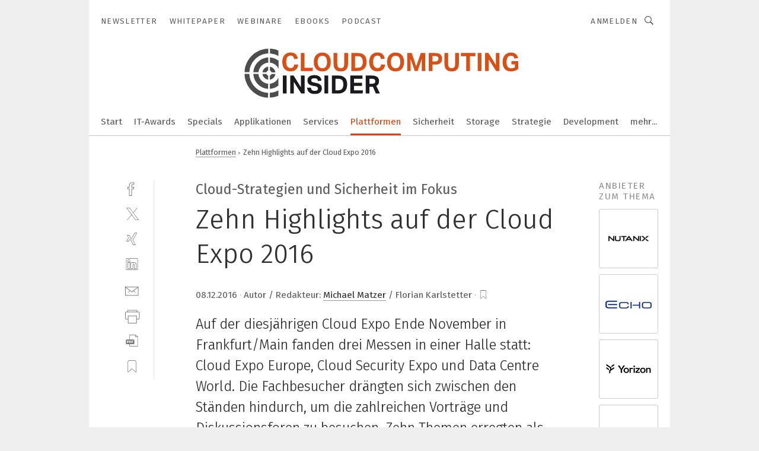

--- FILE ---
content_type: text/html; charset=UTF-8
request_url: https://www.cloudcomputing-insider.de/zehn-highlights-auf-der-cloud-expo-2016-a-565894/
body_size: 53151
content:
<!DOCTYPE html><html lang="de">
<head>
			<meta http-equiv="X-UA-Compatible" content="IE=edge">
	<meta http-equiv="Content-Type" content="text/html; charset=UTF-8">
<meta name="charset" content="utf-8">
<meta name="description" content="Auf der diesjährigen Cloud Expo Ende November in Frankfurt/Main fanden drei Messen in einer Halle statt: Cloud Expo Europe, Cloud Security Expo und Data Centre World. Die Fachbesucher drängten sich zwischen den Ständen hindurch, um die zahlreichen Vorträge und Diskussionsforen zu besuchen. Zehn Themen erregten als Highlights ihre Aufmerksamkeit im Bereich Cloud Computing.">
<meta name="language" content="de">
<meta name="robots" content="INDEX,FOLLOW,NOODP">
<meta property="og:url" content="https://www.cloudcomputing-insider.de/zehn-highlights-auf-der-cloud-expo-2016-a-565894/">
<meta property="og:site_name" content="CloudComputing-Insider">
<meta property="twitter:url" content="https://www.cloudcomputing-insider.de/zehn-highlights-auf-der-cloud-expo-2016-a-565894/">
<meta property="twitter:card" content="summary_large_image">
<meta property="og:title" content="Zehn Highlights auf der Cloud Expo 2016">
<meta property="og:type" content="article">
<meta property="og:description" content="Auf der diesjährigen Cloud Expo Ende November in Frankfurt/Main fanden drei Messen in einer Halle statt: Cloud Expo Europe, Cloud Security Expo und Data Centre World. Die Fachbesucher drängten sich zwischen den Ständen hindurch, um die zahlreichen Vorträge und Diskussionsforen zu besuchen. Zehn Themen erregten als Highlights ihre Aufmerksamkeit im Bereich Cloud Computing.">
<meta property="twitter:title" content="Zehn Highlights auf der Cloud Expo 2016">
<meta property="twitter:description" content="Auf der diesjährigen Cloud Expo Ende November in Frankfurt/Main fanden drei Messen in einer Halle statt: Cloud Expo Europe, Cloud Security Expo und Data Centre World. Die Fachbesucher drängten sich zwischen den Ständen hindurch, um die zahlreichen Vorträge und Diskussionsforen zu besuchen. Zehn Themen erregten als Highlights ihre Aufmerksamkeit im Bereich Cloud Computing.">
<meta property="og:image" content="https://cdn1.vogel.de/OY2rO044wKsDpjx8EdeUlKFUk3Q=/fit-in/1200x630/filters:format(png):quality(90)/images.vogel.de/vogelonline/bdb/1127600/1127688/original.jpg">
<meta property="og:image:type" content="image/png">
<meta property="twitter:image" content="https://cdn1.vogel.de/OY2rO044wKsDpjx8EdeUlKFUk3Q=/fit-in/1200x630/filters:format(png):quality(90)/images.vogel.de/vogelonline/bdb/1127600/1127688/original.jpg">
<meta name="publish-date" content="2016-12-08T11:00:00+01:00">
<meta name="author" content="Michael Matzer">
<meta name="theme-color" content="#ffffff">
<meta name="msapplication-TileColor" content="#ffffff">
<meta name="apple-mobile-web-app-title" content="CloudComputing-Insider">
<meta name="application-name" content="CloudComputing-Insider">
<meta name="facebook-domain-verification" content="6ek8wln9efnahhfc3ytjtf0bnyqmrz">	<meta name="viewport" content="width=device-width,initial-scale=1.0">
	<meta name="robots" content="max-snippet:-1, max-image-preview:large, max-video-preview:-1">

<title>Zehn Highlights auf der Cloud Expo 2016</title>
<link href="https://www.cloudcomputing-insider.de/zehn-highlights-auf-der-cloud-expo-2016-a-565894/" rel="canonical">
<link href="https://cdn1.vogel.de/OY2rO044wKsDpjx8EdeUlKFUk3Q=/fit-in/1200x630/filters:format(png):quality(90)/images.vogel.de/vogelonline/bdb/1127600/1127688/original.jpg" rel="images_src">
<link href="https://cdn2.vogel.de/applications/31/scss/basic.css?v=1.075" media="screen,print" rel="stylesheet" type="text/css">
	<link rel="preconnect" href="https://cdn1.vogel.de/" crossorigin>
	<link rel="dns-prefetch" href="https://cdn1.vogel.de">
	<link rel="preconnect" href="https://cdn2.vogel.de/" crossorigin>
	<link rel="dns-prefetch" href="https://cdn2.vogel.de">
	<link rel="preconnect" href="https://c.delivery.consentmanager.net">
	<link rel="preconnect" href="https://cdn.consentmanager.net">
	<link rel="apple-touch-icon" sizes="180x180" href="/apple-touch-icon.png">
	<link rel="icon" type="image/png" sizes="192x192" href="/web-app-manifest-192x192.png">
	<link rel="icon" type="image/png" sizes="512x512" href="/web-app-manifest-512x512.png">
	<link rel="icon" type="image/png" sizes="96x96" href="/favicon-96x96.png">
	<link rel="icon" type="image/svg+xml" href="/favicon.svg">
	<link rel="shortcut icon" type="image/x-icon" href="/favicon.ico">
	<link rel="icon" type="image/x-icon" href="/favicon.ico">
	<link rel="alternate" href="/rss/news.xml"
	      type="application/rss+xml" title="RSS-Feed News">
	<link rel="alternate" href="/atom/news.xml"
	      type="application/atom+xml" title="ATOM-Feed News">

<script  src="https://cdn2.vogel.de/js/bundle.js?v=1.3"></script>
<script >
    //<!--
    window.gdprAppliesGlobally=true;if(!("cmp_id" in window)||window.cmp_id<1){window.cmp_id=28861}if(!("cmp_cdid" in window)){window.cmp_cdid="dad7ce8852c7"}if(!("cmp_params" in window)){window.cmp_params="&usedesign=37880"}if(!("cmp_host" in window)){window.cmp_host="b.delivery.consentmanager.net"}if(!("cmp_cdn" in window)){window.cmp_cdn="cdn.consentmanager.net"}if(!("cmp_proto" in window)){window.cmp_proto="https:"}if(!("cmp_codesrc" in window)){window.cmp_codesrc="1"}window.cmp_getsupportedLangs=function(){var b=["DE","EN","FR","IT","NO","DA","FI","ES","PT","RO","BG","ET","EL","GA","HR","LV","LT","MT","NL","PL","SV","SK","SL","CS","HU","RU","SR","ZH","TR","UK","AR","BS"];if("cmp_customlanguages" in window){for(var a=0;a<window.cmp_customlanguages.length;a++){b.push(window.cmp_customlanguages[a].l.toUpperCase())}}return b};window.cmp_getRTLLangs=function(){var a=["AR"];if("cmp_customlanguages" in window){for(var b=0;b<window.cmp_customlanguages.length;b++){if("r" in window.cmp_customlanguages[b]&&window.cmp_customlanguages[b].r){a.push(window.cmp_customlanguages[b].l)}}}return a};window.cmp_getlang=function(j){if(typeof(j)!="boolean"){j=true}if(j&&typeof(cmp_getlang.usedlang)=="string"&&cmp_getlang.usedlang!==""){return cmp_getlang.usedlang}var g=window.cmp_getsupportedLangs();var c=[];var f=location.hash;var e=location.search;var a="languages" in navigator?navigator.languages:[];if(f.indexOf("cmplang=")!=-1){c.push(f.substr(f.indexOf("cmplang=")+8,2).toUpperCase())}else{if(e.indexOf("cmplang=")!=-1){c.push(e.substr(e.indexOf("cmplang=")+8,2).toUpperCase())}else{if("cmp_setlang" in window&&window.cmp_setlang!=""){c.push(window.cmp_setlang.toUpperCase())}else{if(a.length>0){for(var d=0;d<a.length;d++){c.push(a[d])}}}}}if("language" in navigator){c.push(navigator.language)}if("userLanguage" in navigator){c.push(navigator.userLanguage)}var h="";for(var d=0;d<c.length;d++){var b=c[d].toUpperCase();if(g.indexOf(b)!=-1){h=b;break}if(b.indexOf("-")!=-1){b=b.substr(0,2)}if(g.indexOf(b)!=-1){h=b;break}}if(h==""&&typeof(cmp_getlang.defaultlang)=="string"&&cmp_getlang.defaultlang!==""){return cmp_getlang.defaultlang}else{if(h==""){h="EN"}}h=h.toUpperCase();return h};(function(){var n=document;var p=n.getElementsByTagName;var q=window;var f="";var b="_en";if("cmp_getlang" in q){f=q.cmp_getlang().toLowerCase();if("cmp_customlanguages" in q){for(var h=0;h<q.cmp_customlanguages.length;h++){if(q.cmp_customlanguages[h].l.toUpperCase()==f.toUpperCase()){f="en";break}}}b="_"+f}function g(i,e){var t="";i+="=";var s=i.length;var d=location;if(d.hash.indexOf(i)!=-1){t=d.hash.substr(d.hash.indexOf(i)+s,9999)}else{if(d.search.indexOf(i)!=-1){t=d.search.substr(d.search.indexOf(i)+s,9999)}else{return e}}if(t.indexOf("&")!=-1){t=t.substr(0,t.indexOf("&"))}return t}var j=("cmp_proto" in q)?q.cmp_proto:"https:";if(j!="http:"&&j!="https:"){j="https:"}var k=("cmp_ref" in q)?q.cmp_ref:location.href;var r=n.createElement("script");r.setAttribute("data-cmp-ab","1");var c=g("cmpdesign","");var a=g("cmpregulationkey","");var o=g("cmpatt","");r.src=j+"//"+q.cmp_host+"/delivery/cmp.php?"+("cmp_id" in q&&q.cmp_id>0?"id="+q.cmp_id:"")+("cmp_cdid" in q?"cdid="+q.cmp_cdid:"")+"&h="+encodeURIComponent(k)+(c!=""?"&cmpdesign="+encodeURIComponent(c):"")+(a!=""?"&cmpregulationkey="+encodeURIComponent(a):"")+(o!=""?"&cmpatt="+encodeURIComponent(o):"")+("cmp_params" in q?"&"+q.cmp_params:"")+(n.cookie.length>0?"&__cmpfcc=1":"")+"&l="+f.toLowerCase()+"&o="+(new Date()).getTime();r.type="text/javascript";r.async=true;if(n.currentScript&&n.currentScript.parentElement){n.currentScript.parentElement.appendChild(r)}else{if(n.body){n.body.appendChild(r)}else{var m=p("body");if(m.length==0){m=p("div")}if(m.length==0){m=p("span")}if(m.length==0){m=p("ins")}if(m.length==0){m=p("script")}if(m.length==0){m=p("head")}if(m.length>0){m[0].appendChild(r)}}}var r=n.createElement("script");r.src=j+"//"+q.cmp_cdn+"/delivery/js/cmp"+b+".min.js";r.type="text/javascript";r.setAttribute("data-cmp-ab","1");r.async=true;if(n.currentScript&&n.currentScript.parentElement){n.currentScript.parentElement.appendChild(r)}else{if(n.body){n.body.appendChild(r)}else{var m=p("body");if(m.length==0){m=p("div")}if(m.length==0){m=p("span")}if(m.length==0){m=p("ins")}if(m.length==0){m=p("script")}if(m.length==0){m=p("head")}if(m.length>0){m[0].appendChild(r)}}}})();window.cmp_addFrame=function(b){if(!window.frames[b]){if(document.body){var a=document.createElement("iframe");a.style.cssText="display:none";if("cmp_cdn" in window&&"cmp_ultrablocking" in window&&window.cmp_ultrablocking>0){a.src="//"+window.cmp_cdn+"/delivery/empty.html"}a.name=b;document.body.appendChild(a)}else{window.setTimeout(window.cmp_addFrame,10,b)}}};window.cmp_rc=function(h){var b=document.cookie;var f="";var d=0;while(b!=""&&d<100){d++;while(b.substr(0,1)==" "){b=b.substr(1,b.length)}var g=b.substring(0,b.indexOf("="));if(b.indexOf(";")!=-1){var c=b.substring(b.indexOf("=")+1,b.indexOf(";"))}else{var c=b.substr(b.indexOf("=")+1,b.length)}if(h==g){f=c}var e=b.indexOf(";")+1;if(e==0){e=b.length}b=b.substring(e,b.length)}return(f)};window.cmp_stub=function(){var a=arguments;__cmp.a=__cmp.a||[];if(!a.length){return __cmp.a}else{if(a[0]==="ping"){if(a[1]===2){a[2]({gdprApplies:gdprAppliesGlobally,cmpLoaded:false,cmpStatus:"stub",displayStatus:"hidden",apiVersion:"2.0",cmpId:31},true)}else{a[2](false,true)}}else{if(a[0]==="getUSPData"){a[2]({version:1,uspString:window.cmp_rc("")},true)}else{if(a[0]==="getTCData"){__cmp.a.push([].slice.apply(a))}else{if(a[0]==="addEventListener"||a[0]==="removeEventListener"){__cmp.a.push([].slice.apply(a))}else{if(a.length==4&&a[3]===false){a[2]({},false)}else{__cmp.a.push([].slice.apply(a))}}}}}}};window.cmp_gppstub=function(){var a=arguments;__gpp.q=__gpp.q||[];if(!a.length){return __gpp.q}var g=a[0];var f=a.length>1?a[1]:null;var e=a.length>2?a[2]:null;if(g==="ping"){return{gppVersion:"1.0",cmpStatus:"stub",cmpDisplayStatus:"hidden",apiSupport:[],currentAPI:"",cmpId:31}}else{if(g==="addEventListener"){__gpp.e=__gpp.e||[];if(!("lastId" in __gpp)){__gpp.lastId=0}__gpp.lastId++;var c=__gpp.lastId;__gpp.e.push({id:c,callback:f});return{eventName:"listenerRegistered",listenerId:c,data:true}}else{if(g==="removeEventListener"){var h=false;__gpp.e=__gpp.e||[];for(var d=0;d<__gpp.e.length;d++){if(__gpp.e[d].id==e){__gpp.e[d].splice(d,1);h=true;break}}return{eventName:"listenerRemoved",listenerId:e,data:h}}else{if(g==="hasSection"||g==="getSection"||g==="getField"||g==="getGPPString"){return null}else{__gpp.q.push([].slice.apply(a))}}}}};window.cmp_msghandler=function(d){var a=typeof d.data==="string";try{var c=a?JSON.parse(d.data):d.data}catch(f){var c=null}if(typeof(c)==="object"&&c!==null&&"__cmpCall" in c){var b=c.__cmpCall;window.__cmp(b.command,b.parameter,function(h,g){var e={__cmpReturn:{returnValue:h,success:g,callId:b.callId}};d.source.postMessage(a?JSON.stringify(e):e,"*")})}if(typeof(c)==="object"&&c!==null&&"__uspapiCall" in c){var b=c.__uspapiCall;window.__uspapi(b.command,b.version,function(h,g){var e={__uspapiReturn:{returnValue:h,success:g,callId:b.callId}};d.source.postMessage(a?JSON.stringify(e):e,"*")})}if(typeof(c)==="object"&&c!==null&&"__tcfapiCall" in c){var b=c.__tcfapiCall;window.__tcfapi(b.command,b.version,function(h,g){var e={__tcfapiReturn:{returnValue:h,success:g,callId:b.callId}};d.source.postMessage(a?JSON.stringify(e):e,"*")},b.parameter)}if(typeof(c)==="object"&&c!==null&&"__gppCall" in c){var b=c.__gppCall;window.__gpp(b.command,function(h,g){var e={__gppReturn:{returnValue:h,success:g,callId:b.callId}};d.source.postMessage(a?JSON.stringify(e):e,"*")},b.parameter,"version" in b?b.version:1)}};window.cmp_setStub=function(a){if(!(a in window)||(typeof(window[a])!=="function"&&typeof(window[a])!=="object"&&(typeof(window[a])==="undefined"||window[a]!==null))){window[a]=window.cmp_stub;window[a].msgHandler=window.cmp_msghandler;window.addEventListener("message",window.cmp_msghandler,false)}};window.cmp_setGppStub=function(a){if(!(a in window)||(typeof(window[a])!=="function"&&typeof(window[a])!=="object"&&(typeof(window[a])==="undefined"||window[a]!==null))){window[a]=window.cmp_gppstub;window[a].msgHandler=window.cmp_msghandler;window.addEventListener("message",window.cmp_msghandler,false)}};window.cmp_addFrame("__cmpLocator");if(!("cmp_disableusp" in window)||!window.cmp_disableusp){window.cmp_addFrame("__uspapiLocator")}if(!("cmp_disabletcf" in window)||!window.cmp_disabletcf){window.cmp_addFrame("__tcfapiLocator")}if(!("cmp_disablegpp" in window)||!window.cmp_disablegpp){window.cmp_addFrame("__gppLocator")}window.cmp_setStub("__cmp");if(!("cmp_disabletcf" in window)||!window.cmp_disabletcf){window.cmp_setStub("__tcfapi")}if(!("cmp_disableusp" in window)||!window.cmp_disableusp){window.cmp_setStub("__uspapi")}if(!("cmp_disablegpp" in window)||!window.cmp_disablegpp){window.cmp_setGppStub("__gpp")};
    //-->
</script>
<script >
    //<!--
    
				window.cmp_block_inline = true;
				window.cmp_block_unkown = false;
				window.cmp_block_sync = false;
				window.cmp_block_img = false;
				window.cmp_block_samedomain = false;
				window.cmp_setlang = "DE";
			
    //-->
</script>
<script type="text/plain" data-cmp-vendor="c5035" class="cmplazyload" data-cmp-block="contentpass">
    //<!--
    
                             
                     function isFirefox() {
                            return navigator.userAgent.toLowerCase().indexOf("firefox") >= 0;
                            }
                         $(document).ready(function () {
                         console.log(isFirefox());
                        var is_adblocker = false;
                        // keine Recht für Google
                        if (typeof adsBlocked == "undefined") {
                            function adsBlocked(callback) {
                                if (typeof __tcfapi != "undefined") {
                                    __tcfapi("addEventListener", 2, function (tcData, success) {
                                        var x = __tcfapi("getCMPData");
                                        if (
                                            "purposeConsents" in x &&
                                            "1" in x.purposeConsents && x.purposeConsents["1"] &&
                                            "vendorConsents" in x && "755" in x.vendorConsents && x.vendorConsents["755"]
                                        ) {
                                            if(isFirefox()){
                                            
                                                $req = fetch(new Request("https://pagead2.googlesyndication.com",{method:"HEAD",mode:"no-cors"}));
                                                $req.then(function (response) {
                                                    return response;
                                                }).then(function (response) {
                                                    callback(false);
                                                }).catch(function (exception) {
                                                    callback(true);
                                                });
                                            }
                                            else{
                                                var ADS_URL = "https://pagead2.googlesyndication.com/pagead/js/adsbygoogle.js";
                                                var xhr = new XMLHttpRequest();
                                                xhr.onreadystatechange = function () {
                                                    if (xhr.readyState == XMLHttpRequest.DONE) {
                                                        callback(xhr.status === 0 || xhr.responseURL !== ADS_URL);
                                                    }
                                                };
                                                xhr.open("HEAD", ADS_URL, true);
                                                xhr.send(null);
                                            }
                                           
                                            
                        
                                        } else {
                                            callback(true);
                                        }
                                    });
                                } else {
                                    callback(true);
                                }
                            }
                        }
                        // AdsBlocked - Funktion wird erst später geladen und auch nicht mit Contentpass!!!!
                        adsBlocked(function (blocked) {
                            is_adblocker = !!blocked ;
                            console.log(is_adblocker?"Ads blocked":"Ads not Blocked");
                            if (typeof __tcfapi != "undefined") {
                                __tcfapi("addEventListener", 2, function (tcData, success) {
                                    var cmpdata = __tcfapi("getCMPData");
                                    // Wenn keine Zustimmung für GoogleAds vorhanden ist
                                    if ((!success ||
                                            is_adblocker ||
                                            !("vendorConsents" in cmpdata) ||
                                            !("755" in cmpdata.vendorConsents) ||
                                            !(cmpdata.vendorConsents["755"])) && 
                                            (tcData.eventStatus === "tcloaded" || tcData.eventStatus === "useractioncomplete")
                                        ) {
                                        $.get("/wb/1/", function (OBJ_response) {
                                            if (OBJ_response.content) {
                                                var OBJ_element = document.createElement("div");
                                                $(OBJ_element).append(OBJ_response.content);
                                                $("body").prepend(OBJ_element.firstChild);
                                            }
                                        });
                                        $.get("/wb/2/", function (OBJ_response) {
                                            if (OBJ_response.content) {
                                                var OBJ_element_ref = document.getElementById("advertisement_06");
                                                var OBJ_element = document.createElement("div");
                                                $(OBJ_element).append(OBJ_response.content);
                                                OBJ_element_ref.append(OBJ_element.firstChild);
                                            }
                                        });
                                        $.get("/wb/3/", function (OBJ_response) {
                                            if (OBJ_response.content) {
                                                var OBJ_element_ref = document.getElementById("advertisement_04");
                                                var OBJ_element = document.createElement("div");
                                                $(OBJ_element).append(OBJ_response.content);
                                                OBJ_element_ref.append(OBJ_element.firstChild);
                                            }
                                        });
                                    }
                                    __tcfapi("removeEventListener", 2, function (success) {}, tcData.listenerId);
                                });
                            }
                        });
                        });
    //-->
</script>
<script type="application/ld+json">
    [
{"@context":"http:\/\/schema.org","@type":"NewsArticle","mainEntityOfPage":"https:\/\/www.cloudcomputing-insider.de\/zehn-highlights-auf-der-cloud-expo-2016-a-565894\/","headline":"Zehn Highlights auf der Cloud Expo 2016","description":"Auf der diesj\u00e4hrigen Cloud Expo Ende November in Frankfurt\/Main fanden drei Messen in einer Halle statt: Cloud Expo Europe, Cloud Security Expo und Data Centre World. Die Fachbesucher dr\u00e4ngten sich zwischen den St\u00e4nden hindurch, um die zahlreichen Vortr\u00e4ge und Diskussionsforen zu besuchen. Zehn Themen erregten als Highlights ihre Aufmerksamkeit im Bereich Cloud Computing.","datePublished":"2016-12-08T11:00:00+01:00","dateModified":"2016-12-22T12:26:17+01:00","author":[{"@type":"Person","name":"Michael Matzer","url":"https:\/\/www.cloudcomputing-insider.de\/autor\/michael-matzer\/809664\/"}],"publisher":{"@type":"Organization","name":"CloudComputing-Insider","url":"https:\/\/www.cloudcomputing-insider.de","logo":{"@type":"ImageObject","height":"60px","width":"600px","url":"https:\/\/www.cloudcomputing-insider.de\/applications\/31\/img\/amp-logo.png"}},"image":[{"id":"1127688","classname":"Infinity\\Models\\Entities\\Images\\LegacyImage","title":"Das Messetrio unter dem Dach der Cloud Expo Europe fand am 23. und 24 November in Frankfurt am Main statt.","entity":null,"_creauser":null,"_creadate":null,"_modiuser":null,"_modidate":null,"folder":"\/1127600\/1127688\/","folderprefix":"\/vogelonline\/bdb","filename":"original","network_id":null,"ext":null,"server":"images.vogel.de","application_id":null,"_id":null,"category":null,"application_ids":[],"version":null,"censhareid":null,"source":"\u00a9 Michael Matzer","comment":"","width":null,"height":null,"license":"","source_prefix":null,"alt_tag":null,"type":50,"contentUrl":"https:\/\/images.vogel.de\/vogelonline\/bdb\/1127600\/1127688\/original.jpg","creditText":"\u00a9 Michael Matzer","copyrightNotice":""}]},
{"@context":"http:\/\/schema.org","@type":"BreadcrumbList","itemListElement":[{"@type":"ListItem","position":1,"item":"https:\/\/www.cloudcomputing-insider.de","name":"Startseite"},{"@type":"ListItem","position":2,"item":"https:\/\/www.cloudcomputing-insider.de\/plattformen\/","name":"Plattformen"},{"@type":"ListItem","position":3,"item":"https:\/\/www.cloudcomputing-insider.de\/zehn-highlights-auf-der-cloud-expo-2016-a-565894\/","name":"Zehn Highlights auf der Cloud Expo 2016"}]}
]
</script>
	<!--[if lt IE 9]>
	<script>document.createElement("video");
	document.createElement("header");
	document.createElement("section");
	document.createElement("article");
	document.createElement("footer");</script>
	<![endif]-->

    <!-- truffle.one blockiert bis zum Consent -->
    <script type="text/plain" class="cmplazyload" data-cmp-vendor="c58464">
        var jss = document.getElementsByTagName("script");
        for (var j = jss.length; j >= 0; j--) {
            if (jss[j]) {
                if (jss[j].getAttribute("src") && jss[j].getAttribute("src").indexOf("api.truffle.one/static/getWebData.js") != -1) {
                    jss[j].parentNode.removeChild(jss[j]);
                }
            }
        }
        var t1_params = t1_params || [];
        t1_params.push(["118", "118"]);
        var t = document["createElement"]("script"), i;
        t["type"] = "text/javascript";
        t["src"] = window["location"]["href"]["split"]("/")[0] + "//api.truffle.one/static/getWebData.js";
        i = document["getElementsByTagName"]("script")[0];
        i["parentNode"]["insertBefore"](t, i);
    </script>
	
    <script class="cmplazyload" data-cmp-block="contentpass" data-cmp-vendor="755"
            data-cmp-src="https://securepubads.g.doubleclick.net/tag/js/gpt.js" type="text/plain"></script>

    <script type="text/plain" class="cmplazyload" data-cmp-vendor="755" data-cmp-block="contentpass">
        var googletag = googletag || {};
        googletag.cmd = googletag.cmd || [];
    </script>

            <!-- This nees to be 'text/plain' otherwise banners wont work -->
	    <!-- GPT -->
	    <script type="text/plain" class="cmplazyload" data-cmp-vendor="755" data-cmp-block="contentpass">

		    try
		    {
			    // Array anlegen fuer spaetere Speicherung
			    var ARR_unknown_slots = [];

			    googletag.cmd.push(function ()
			    {

				    // Client
				    var STR_client = "/2686/cci.vogel.de/plattformen";

                    // Groessen
                    var ARR_sizes = [{"type":"slot","size":[[960,252],[980,90],[728,90],[468,60],[1,1]],"mappings":[[[0,0],[1,1]],[[1025,0],[[960,252],[728,90],[468,60],[1,1]]],[[1300,0],[[960,252],[980,90],[728,90],[468,60],[1,1]]]],"id":"advertisement_01"},{"type":"slot","size":[[420,600],[300,600],[160,600],[1,1]],"mappings":[[[0,0],[1,1]],[[1025,0],[[420,600],[300,600],[160,600],[1,1]]]],"id":"advertisement_02"},{"type":"slot","size":[[161,600],[121,600],[1,1]],"mappings":[[[0,0],[1,1]],[[1025,0],[[161,600],[121,600],[1,1]]]],"id":"advertisement_03"},{"type":"slot","size":[[1180,250],[960,250],[728,91],[301,630],[301,330],[301,280],[301,180]],"mappings":[[[0,0],[[301,180],[301,280],[1,1]]],[[1025,0],[[960,250],[728,91],[1,1]]],[[1541,0],[[1180,250],[960,250],[728,91],[1,1]]]],"id":"advertisement_04"},{"type":"slot","size":[[960,251],[728,92],[1,1]],"mappings":[[[0,0],[1,1]],[[1025,0],[[960,251],[728,92],[1,1]]]],"id":"advertisement_05"},{"type":"slot","size":[[300,631],[300,630],[300,331],[300,330],[300,281],[300,280],[1,1]],"mappings":[[[0,0],[[300,631],[300,630],[300,331],[300,330],[300,281],[300,280],[1,1]]]],"id":"advertisement_06"},{"type":"slot","size":[[800,500],[800,350],[800,250],[560,330],[300,631],[300,630],[300,331],[300,330],[300,281],[300,280],[1,1]],"mappings":[[[0,0],[[800,500],[300,631],[300,630],[300,331],[300,330],[300,281],[300,280],[1,1]]],[[1025,0],[[800,350],[800,250],[800,500],[560,330],[300,631],[300,630],[300,331],[300,330],[300,281],[300,280],[1,1]]]],"id":"advertisement_09"},{"type":"slot","size":[[300,633],[300,333],[300,283],[300,120],[1,1]],"mappings":[[[0,0],[[300,633],[300,333],[300,283],[300,120],[1,1]]]],"id":"advertisement_10"},{"type":"slot","size":[[300,284],[300,334],[300,634],[1,1]],"mappings":[[[0,0],[[300,284],[300,334],[300,634],[1,1]]]],"id":"advertisement_13"},{"type":"fluid","size":["fluid"],"id":"advertisement_fluid","path":"\/2686\/cci.vogel.de"}];

                    // Groessen durchlaufen
                    for (var INT_i = 0; INT_i < ARR_sizes.length; INT_i++) {

                        // Mapping vorhanden
                        if (ARR_sizes[INT_i].mappings) {

                            // Mappings durchlaufen
                            var OBJ_size_mapping = googletag.sizeMapping();
                            for (var INT_j = 0; INT_j < ARR_sizes[INT_i].mappings.length; INT_j++) {
                                OBJ_size_mapping.addSize(ARR_sizes[INT_i].mappings[INT_j][0], ARR_sizes[INT_i].mappings[INT_j][1]);
                            } // end for

                        } // end if

                        // Typen
                        switch (ARR_sizes[INT_i].type) {

                            // Slot:
                            case "slot":
                                googletag
                                    .defineSlot(STR_client, ARR_sizes[INT_i].size, ARR_sizes[INT_i].id)
                                    .defineSizeMapping(OBJ_size_mapping.build())
                                    .setCollapseEmptyDiv(true, true)
                                    .addService(googletag.pubads());
                                console.debug("Ad Slot " + ARR_sizes[INT_i].id + " created " );
                                break;
                                
                            //Fluid
                            case "fluid":
                                googletag
                                    .defineSlot(ARR_sizes[INT_i].path, ARR_sizes[INT_i].size, ARR_sizes[INT_i].id)
                                    .setCollapseEmptyDiv(true, true)
                                    .addService(googletag.pubads());
                                console.debug("Ad Slot " + ARR_sizes[INT_i].id + " created ");
                                break;

                            default:
	                            console.debug("Ad Slot unknown");

                        } // end switch

                    } // end for
console.debug("hier beginnt targeting ['wallpaper','ki für den mittelstand','projekt-management','public cloud','enttwicklung für mitarbeiter','digitale transformation in der industrie','hybrid cloud','messetrio','digitale transformation','cloud computing security','messe für automation','hybrid-cloud','multi-cloud','cloud security and governance','ucc','messen im ex-bereich','sicherheit im ex-bereich','buchhaltungsberichte für das management','iot-services','bot','sicher messen im ex-bereich','messe für medizintechnik','industry 4.0 big data predictive maintenance it2industry iot-services smart factory robotik innovationen verantwortungsvoller technologischer wandel ki innovationen robotik mensch und maschine digitale transformation nachhaltige produktion  digital factory intelligente automation  robotik','mitarbeiter','iot-management','iot management','multi-cloud-landschaft','amazon web services','komplexe modulation','zertifikate','cloud-security','kapazitäten','ressourcen','software für die simulation von fertigungsprozessen','projekt','mittelstand','beratung','iot 4.0','private cloud','automatisierung beratung','iot management platform','digital transformation','industrial security service','network security service','embedded world','data fabric','explosionsgefährdete bereiche','explosionsgefährdeter bereich','ex-bereich','composites europe','iot-lösung','komplexe bauteilprüfung','komplexe bauteile','komplexe geometrien','cloud native security','colocation anbieter','produktion komplexer metallteile','co2-zertifikate','ressourcen nutzung','ressourcen-nutzung','cloud kapazität']");
	                // Banner aktivieren
	                googletag.pubads().setTargeting("kw", ['wallpaper','ki für den mittelstand','projekt-management','public cloud','enttwicklung für mitarbeiter','digitale transformation in der industrie','hybrid cloud','messetrio','digitale transformation','cloud computing security','messe für automation','hybrid-cloud','multi-cloud','cloud security and governance','ucc','messen im ex-bereich','sicherheit im ex-bereich','buchhaltungsberichte für das management','iot-services','bot','sicher messen im ex-bereich','messe für medizintechnik','industry 4.0 big data predictive maintenance it2industry iot-services smart factory robotik innovationen verantwortungsvoller technologischer wandel ki innovationen robotik mensch und maschine digitale transformation nachhaltige produktion  digital factory intelligente automation  robotik','mitarbeiter','iot-management','iot management','multi-cloud-landschaft','amazon web services','komplexe modulation','zertifikate','cloud-security','kapazitäten','ressourcen','software für die simulation von fertigungsprozessen','projekt','mittelstand','beratung','iot 4.0','private cloud','automatisierung beratung','iot management platform','digital transformation','industrial security service','network security service','embedded world','data fabric','explosionsgefährdete bereiche','explosionsgefährdeter bereich','ex-bereich','composites europe','iot-lösung','komplexe bauteilprüfung','komplexe bauteile','komplexe geometrien','cloud native security','colocation anbieter','produktion komplexer metallteile','co2-zertifikate','ressourcen nutzung','ressourcen-nutzung','cloud kapazität']);
console.debug("hier targeting ende ['wallpaper','ki für den mittelstand','projekt-management','public cloud','enttwicklung für mitarbeiter','digitale transformation in der industrie','hybrid cloud','messetrio','digitale transformation','cloud computing security','messe für automation','hybrid-cloud','multi-cloud','cloud security and governance','ucc','messen im ex-bereich','sicherheit im ex-bereich','buchhaltungsberichte für das management','iot-services','bot','sicher messen im ex-bereich','messe für medizintechnik','industry 4.0 big data predictive maintenance it2industry iot-services smart factory robotik innovationen verantwortungsvoller technologischer wandel ki innovationen robotik mensch und maschine digitale transformation nachhaltige produktion  digital factory intelligente automation  robotik','mitarbeiter','iot-management','iot management','multi-cloud-landschaft','amazon web services','komplexe modulation','zertifikate','cloud-security','kapazitäten','ressourcen','software für die simulation von fertigungsprozessen','projekt','mittelstand','beratung','iot 4.0','private cloud','automatisierung beratung','iot management platform','digital transformation','industrial security service','network security service','embedded world','data fabric','explosionsgefährdete bereiche','explosionsgefährdeter bereich','ex-bereich','composites europe','iot-lösung','komplexe bauteilprüfung','komplexe bauteile','komplexe geometrien','cloud native security','colocation anbieter','produktion komplexer metallteile','co2-zertifikate','ressourcen nutzung','ressourcen-nutzung','cloud kapazität']");
console.debug("slotRequested anfang");
	                googletag.pubads().addEventListener("slotRequested", function (event)
	                {
		                // Nachricht in Konsole
		                console.debug("Ad Slot " + event.slot.getSlotElementId() + " requested");
	                });

                    googletag.pubads().addEventListener("slotResponseReceived", function (event) {
                        // Nachricht in Konsole
                        console.debug("Ad Slot " + event.slot.getSlotElementId() + " response received");
                    });
                    googletag.pubads().addEventListener("slotRenderEnded", function (event) {

                        try {

                            // Creative geladen
                            if (
                                //typeof event.creativeId !== "undefined" && event.creativeId !== null &&
                                typeof event.slot !== "undefined"
                            ) {

                                // Slot nicht leer
                                if (!event.isEmpty) {

                                    // Nachricht in Konsole
                                    console.debug("Ad Slot " + event.slot.getSlotElementId() + " rendered");
                                    
                                    // Slot als jQuery Objekt speichern
                                    var OBJ_slot = $("div#" + event.slot.getSlotElementId());

                                    // Slot einblenden (falls ausgeblendet)
                                    OBJ_slot.show();
                                    
                                    // Eigene Slots durchlaufen (keine Manipulation von z.B. BusinessAd)
                                    var BOO_found = false;

                                    for (var INT_i = 0; INT_i < ARR_sizes.length; INT_i++) {

                                        // Slot bekannt
                                        if (event.slot.getSlotElementId() === ARR_sizes[INT_i].id) {

                                            // Element gefunden
                                            BOO_found = true;
                                         
                                            // iFrame
                                            var OBJ_iframe = OBJ_slot.find("iframe");


                                            // Kein iFrame, aber Tracking-Pixel
                                            if (
                                                OBJ_slot.find("ins>ins").length > 0 &&
                                                OBJ_slot.find("ins>ins").height() === 1
                                            ) {

                                                // Slot ausblenden
                                                OBJ_slot.hide();

                                                // Nachricht in Konsole
                                                console.debug("Ad Slot " + event.slot.getSlotElementId() +
                                                    " hidden (ins)");

                                            }
                                            // iFrame vorhanden
                                            else if (OBJ_iframe.length > 0) {
                                                // iFrame
                                                var OBJ_iframe_content = OBJ_iframe.contents();

                                                // Tracking-Pixel nicht vorhanden
                                                if (
                                                    (
                                                        OBJ_iframe_content.find("body>img").length === 0 ||
                                                        OBJ_iframe_content.find("body>img").height() > 1
                                                    ) &&
                                                    (
                                                        OBJ_iframe_content.find("body>div>img").length ===
                                                        0 ||
                                                        OBJ_iframe_content.find("body>div>img").height() >
                                                        1
                                                    ) &&
                                                    OBJ_iframe_content.find("body>div>amp-pixel").length ===
                                                    0 &&
                                                    OBJ_iframe_content.find("body>amp-pixel").length === 0
                                                ) {
                                                    let native_ad = OBJ_iframe_content.find(".native-ad").length;
                                                    
                                                    // Background transparent im iFrame
                                                    OBJ_iframe_content.find("head").append('<style type="text/css">body{background: transparent !important;}</style>');

                                                    if(native_ad == 1){

                                                        // Stylesheet ebenfalls in iFrame kopieren
                                                        var STR_stylesheet = "https://cdn2.vogel.de/applications/31/scss/native-ads.css?v=0.19";
                                                        OBJ_iframe_content.find("head").append($("<link/>", {
                                                            rel: "stylesheet",
                                                            href: STR_stylesheet,
                                                            type: "text/css"
                                                        }));
                                                         // CSS-Klasse der Buchung nach aussen uebertragen (nur div)
                                                        OBJ_slot.find("div:first").addClass(
                                                            OBJ_iframe_content.find(".native-ad").attr("class")
                                                        );
                                                        // Klasse in Iframe löschen
                                                        OBJ_iframe_content.find(".native-ad").attr("class","");
    
                                                        OBJ_slot.find("div:first").addClass(
                                                        OBJ_iframe_content.find("body>div>article:not(#whitespace_click)").attr("class")
                                                        );

                                                        OBJ_slot.find("div:first").addClass(
                                                        OBJ_iframe_content.find("body>article:not(#whitespace_click)").attr("class")
                                                        );
                                                    OBJ_iframe_content.find("body>div>article:not(#whitespace_click)").attr("class", "");
                                                    OBJ_iframe_content.find("body>article:not(#whitespace_click)").attr("class", "");
    
                                                        // Nachricht in Konsole
                                                        console.debug("Ad Slot " + event.slot.getSlotElementId() +
                                                            " manipulated: native-ad");

                                                    }else{
                                                    let infClasses = ".lb728, .fs468, .sky, .ca300, .hs2, .sky_hs2, .hs1_160, .hs1_120, .sky_hs1,.sky_hs2, .billboard,.sky_bg980_r,.bb399, .sky, .sky_left, .billboard_inText,.sky_second_160,.sky_second_161,.sky_fixed,.bg_lb, .wall_lb";
                                                    // CSS-Klasse der Buchung nach aussen uebertragen (nur div)
                                                    OBJ_slot.find("div:first").addClass(
                                                        OBJ_iframe_content.find(infClasses).attr("class")
                                                    );
                                                    // Nach Außen übertragene Klasse entfernen
                                                    OBJ_iframe_content.find(infClasses).attr("class", "");
                                               
                                                    // Style und whitespace_click muss mit raus fuer brandgate
                                                    OBJ_iframe_content.find("body>style:first").clone().insertBefore(OBJ_slot.find("div:first"));
                                                    OBJ_iframe_content.find("div#whitespace_click").css('height', '100%');
                                                    OBJ_iframe_content.find("div#whitespace_click").insertBefore(OBJ_slot.find("div:first"));


                                                    // Nachricht in Konsole
                                                    console.debug("Ad Slot " + event.slot.getSlotElementId() +
                                                        " manipulated no native-ad");
                                                    }
                                                    
                                                    
                                                } else {

                                                    // Slot ausblenden
                                                    OBJ_iframe.hide();

                                                    // Nachricht in Konsole
                                                    console.debug("Ad Slot " + event.slot.getSlotElementId() +
                                                        " hidden (iframe img/amp-pixel)");

                                                } // end if

                                            }
                                            // Kein iFrame, aber Tracking-Pixel
                                            else if (OBJ_slot.find("img").height() === 1) {

                                                // Slot ausblenden
                                                OBJ_slot.hide();

                                                // Nachricht in Konsole
                                                console.debug("Ad Slot " + event.slot.getSlotElementId() +
                                                    " hidden (img)");

                                            } // end if

                                        } // end if

                                    } // end for

                                    // Slot nicht gefunden
                                    if (!BOO_found) {

                                        // Slot merken, ausblenden und Nachrichten in Konsole
                                        var STR_ba_id = event.slot.getSlotElementId();

                                        setTimeout(function () {
                                            var OBJ_ba = $("#" + STR_ba_id);
                                            if (
                                                OBJ_ba.is(":visible") === false ||
                                                OBJ_ba.is(":hidden") === true
                                            ) {
                                                ARR_unknown_slots.push(STR_ba_id);
                                                console.debug("Ad Slot " + STR_ba_id + " unknown empty");
                                            } else {
                                                console.debug("Ad Slot " + STR_ba_id + " unkown");
                                            }
                                        }, 500);

                                    } // end if

                                } else {
                                    // Entfernen von nicht gerenderten Werbeanzeigen, damit Darstellung in Zweierelement passt
									let adElement = document.getElementById(event.slot.getSlotElementId());
									
									if (adElement && adElement.parentNode) {
									    let parentNodeOfAdDiv = adElement.parentNode;
									
									    if (
									        parentNodeOfAdDiv.tagName === "SECTION" &&
									        parentNodeOfAdDiv.getAttribute("data-section-id") &&
									        parentNodeOfAdDiv.getAttribute("data-section-id").includes("section_advertisement")
									    ) {
									        parentNodeOfAdDiv.remove();
									    }
									}
                                } // end if

                            } // end if

                        } catch (OBJ_err) {
                            console.debug(OBJ_err);
                        }

                    });
                    
                     							console.debug("ABA_CLIENT_ENABLED is true");
                            if (typeof t1_aba === "function") {
                                try {
                                    // Versuche, t1_aba aufzurufen
                                    t1_aba(googletag, function(updatedGoogletag) {
                                        // enableSingleRequest und enableServices aufrufen, nachdem die Anfrage abgeschlossen ist
                                        updatedGoogletag.pubads().enableSingleRequest();
                                        updatedGoogletag.enableServices();
                                        console.log("T1: GPT enabled after ABA targeting.");
                                        console.debug("Slots created");
                                        googletag = updatedGoogletag;
                                        initDisplay();
                                    });
                                } catch (error) {
                                    // Fallback im Fehlerfall des t1_aba-Aufrufs
                                    console.log("T1: Error calling t1_aba: ", error);
                                    googletag.pubads().enableSingleRequest();
                                    googletag.enableServices();
                                    console.debug("Slots created");
                                    initDisplay();
                                }
                            } else {
                                // Wenn t1_aba nicht definiert ist, enableServices direkt aufrufen
                                console.log("T1: t1_aba not defined");
                                googletag.pubads().enableSingleRequest();
                                googletag.enableServices();
                                console.debug("Slots created");
                                initDisplay();
                            }
                        
           
                  
                    });
        
                    } catch (OBJ_err) {
                        // Nix
                        console.warn("Ad Error - define /2686/cci.vogel.de/plattformen");
            } // end try
        </script>
                <script type="text/plain" class="cmplazyload" data-cmp-vendor="755" data-cmp-block="contentpass">
            function displaydfp() {
                try {
                    googletag.cmd.push(
                        function () {
                            let d = [];
                            window.googletag.pubads().getSlots().forEach(function(element){
                                if ($("#" + element.getSlotId().getDomId()).length === 0) {
                                    d.push(element.getSlotId().getDomId());
                                } else {
                                    googletag.display(element.getSlotId().getDomId());
                                }
                            });
                            console.debug("all Slots displayed");
                            console.debug({"not used Slots": d});
                        });
                } catch (e) {
                    console.debug(e);
                }
            }
            
            function initDisplay(){
                  if (document.readyState === 'loading') {
                    document.addEventListener('DOMContentLoaded', displaydfp);
                } else {
                    displaydfp();
                }
            }

        </script>
    	<!-- No BusinessAd: Data missing -->
		<!-- GTM Vars -->
	<script>
		var dataLayer = [
			{
				"environment": "production", // Umgebung
				"id": "31", // App-ID
                "article_category": "Standard",                				"content_type": "artikel",
                                                				"logged_in": false, // User is logged in
				"accessToPaid": false, // Access paid
								"dimension1": "ssw:artikel:565894 zehn-highlights-auf-der-cloud-expo-2016", // Shortcut:Type:ID
								"dimension2": "ssw:themen:plattformen", // Shortcut:"themen":Channel
				"dimension4": "565894", // Content-ID
				"dimension7": "/zehn-highlights-auf-der-cloud-expo-2016-a-565894/", // URL
				"dimension11": "568951,ac4cc897108a613cb8661469b11c889f,a7a85abefe13a4f113102bceca1bd001", // Ad-Views Article
												"dimension13": "287500,290325,689495487cb67,279439,272333,269102,191903,186743,5662", // Ad-Views Companies
								
			}
		];
	</script>
</head>
<body data-infinity-id="default" data-infinity-type="layout">
<!-- No Bookmark-layer -->    <!-- GTM Code -->
    <noscript>
        <iframe src="https://www.googletagmanager.com/ns.html?id=GTM-WSVS7J3"
                height="0" width="0" style="display:none;visibility:hidden"></iframe>
    </noscript>
    <!-- Automatisches Blockieren vom CMP vermeiden -->
    <script type="text/plain" class="cmplazyload" data-cmp-vendor="s905"  data-cmp-block="contentpass" >(function (w, d, s, l, i)
		{
			w[l] = w[l] || [];
			w[l].push({
				'gtm.start':
					new Date().getTime(), event: 'gtm.js'
			});
			var f = d.getElementsByTagName(s)[0],
				j = d.createElement(s), dl = l != 'dataLayer' ? '&l=' + l : '';
			j.async = true;
			j.src =
				'https://www.googletagmanager.com/gtm.js?id=' + i + dl;
			f.parentNode.insertBefore(j, f);
		})(window, document, 'script', 'dataLayer', 'GTM-WSVS7J3');
	</script>
	<!-- GA Code: no config found -->

<!-- No Jentis --><!-- No Jentis Datalayer -->		<div id="advertisement_01" class="cmplazyload gpt inf-leaderboard" data-cmp-vendor="755"
         data-ad-id="advertisement_01" data-infinity-type="ad" data-infinity-id="v1/advertisement_01">
	</div>
    		<div id="advertisement_02" class="cmplazyload gpt " data-cmp-vendor="755"
         data-ad-id="advertisement_02" data-infinity-type="ad" data-infinity-id="v1/advertisement_02">
	</div>
	    	<div id="advertisement_03" class="cmplazyload gpt " data-cmp-vendor="755"
         data-ad-id="advertisement_03" data-infinity-type="ad" data-infinity-id="v1/advertisement_03">
	</div>
    		<div id="advertisement_11" class="cmplazyload gpt " data-cmp-vendor="755"
         data-ad-id="advertisement_11" data-infinity-type="ad" data-infinity-id="v1/advertisement_11">
	</div>
		<div id="advertisement_12" class="cmplazyload gpt " data-cmp-vendor="755"
         data-ad-id="advertisement_12" data-infinity-type="ad" data-infinity-id="v1/advertisement_12">
	</div>
<div class="inf-website">
	<div id="mainwrapper" class="inf-wrapper">
		<section class="inf-mainheader" data-hj-ignore-attributes>
	<div class="inf-mainheader__wrapper">
		<div class="inf-icon inf-icon--menu inf-mainheader__menu-icon"></div>
		
				
<ul class="inf-servicenav">
    	<a class="inf-btn inf-btn--small inf-btn--info inf-servicenav__btn" title=""
	   href="" style="display: none"></a>
    			<li class="inf-servicenav__item ">
				<a class=" inf-servicenav__link inf-flex inf-flex--a-center" title="Newsletter" rel="noopener"
                   href="&#x2F;newsletter&#x2F;anmeldungen&#x2F;" target="_self" id="menu-page_5fd1381b4e36a">

                    					<span class="inf-servicenav__item-name">
                    Newsletter                    </span>
                    				</a>
			</li>
        			<li class="inf-servicenav__item ">
				<a class=" inf-servicenav__link inf-flex inf-flex--a-center" title="Whitepaper" rel="noopener"
                   href="&#x2F;whitepaper&#x2F;" target="_self" id="menu-page_5e96350a32b4a">

                    					<span class="inf-servicenav__item-name">
                    Whitepaper                    </span>
                    				</a>
			</li>
        			<li class="inf-servicenav__item ">
				<a class=" inf-servicenav__link inf-flex inf-flex--a-center" title="Webinare" rel="noopener"
                   href="&#x2F;webinare&#x2F;" target="_self" id="menu-page_5e9635350eead">

                    					<span class="inf-servicenav__item-name">
                    Webinare                    </span>
                    				</a>
			</li>
        			<li class="inf-servicenav__item ">
				<a class=" inf-servicenav__link inf-flex inf-flex--a-center" title="eBooks" rel="noopener"
                   href="&#x2F;ebooks&#x2F;" target="_self" id="menu-page_5e996b5ac3a71">

                    					<span class="inf-servicenav__item-name">
                    eBooks                    </span>
                    				</a>
			</li>
        			<li class="inf-servicenav__item ">
				<a class=" inf-servicenav__link inf-flex inf-flex--a-center" title="Podcast" rel="noopener"
                   href="&#x2F;podcast&#x2F;" target="_self" id="menu-page_6492804051cea">

                    					<span class="inf-servicenav__item-name">
                    Podcast                    </span>
                    				</a>
			</li>
        </ul>

		<div class="inf-mobile-menu">
			<img alt="Mobile-Menu" title="Mobile Menu" class="inf-mobile-menu__dropdown-arrow" src="https://cdn2.vogel.de/img/arrow_dropdown.svg">

			<form action="/suche/"
			      method="get"
			      class="inf-mobile-search">
				<label> <input type="text" placeholder="Suchbegriff eingeben"
				               class="inf-form-input-text inf-mobile-search__input" name="k"> </label>
				<button type="submit" id="search_submit_header-mobile" class="inf-icon inf-icon--search inf-mobile-search__button">
				</button>
			</form>
			
						<div class="inf-mobile-menu__cta-btn-wrapper">
								<a class="inf-btn inf-btn--info inf-full-width" title=""
				   href="" style="display: none"></a>
			</div>
			
						<ul class="inf-mobile-menu__content inf-mobile-menu__content--servicenav">
				<li class="inf-mobile-menu__item					"
			    id="page_5fd1381b4e36a-mobile">
				
								<a title="Newsletter"
				   href="&#x2F;newsletter&#x2F;anmeldungen&#x2F;"
					target="_self" rel="noopener"                   class="inf-mobile-menu__link"
                   id="menu-page_5fd1381b4e36a-mobile">
					Newsletter				</a>
				
				
								
			</li>
					<li class="inf-mobile-menu__item					"
			    id="page_5e96350a32b4a-mobile">
				
								<a title="Whitepaper"
				   href="&#x2F;whitepaper&#x2F;"
					target="_self" rel="noopener"                   class="inf-mobile-menu__link"
                   id="menu-page_5e96350a32b4a-mobile">
					Whitepaper				</a>
				
				
								
			</li>
					<li class="inf-mobile-menu__item					"
			    id="page_5e9635350eead-mobile">
				
								<a title="Webinare"
				   href="&#x2F;webinare&#x2F;"
					target="_self" rel="noopener"                   class="inf-mobile-menu__link"
                   id="menu-page_5e9635350eead-mobile">
					Webinare				</a>
				
				
								
			</li>
					<li class="inf-mobile-menu__item					"
			    id="page_5e996b5ac3a71-mobile">
				
								<a title="eBooks"
				   href="&#x2F;ebooks&#x2F;"
					target="_self" rel="noopener"                   class="inf-mobile-menu__link"
                   id="menu-page_5e996b5ac3a71-mobile">
					eBooks				</a>
				
				
								
			</li>
					<li class="inf-mobile-menu__item					"
			    id="page_6492804051cea-mobile">
				
								<a title="Podcast"
				   href="&#x2F;podcast&#x2F;"
					target="_self" rel="noopener"                   class="inf-mobile-menu__link"
                   id="menu-page_6492804051cea-mobile">
					Podcast				</a>
				
				
								
			</li>
		</ul>
			
			<ul class="inf-mobile-menu__content">
				<li class="inf-mobile-menu__item					"
			    id="home-mobile">
				
								<a title="CloudComputing-Insider&#x3A;&#x20;Fachportal&#x20;f&#xFC;r&#x20;Cloud&#x20;Computing&#x20;und&#x20;Software&#x20;as&#x20;a&#x20;Service"
				   href="&#x2F;"
					target="_self" rel="noopener"                   class="inf-mobile-menu__link"
                   id="menu-home-mobile">
									</a>
				
				
								
			</li>
					<li class="inf-mobile-menu__item inf-relative					"
			    id="page_EC883450-FDE2-40F7-86B08FAEEB08C3C2-mobile">
				
								<a title="Willkommen&#x20;beim&#x20;CloudComputing-Insider&#x20;AWARD&#x20;2025"
				   href="&#x2F;award&#x2F;"
					target="_self" rel="noopener"                   class="inf-mobile-menu__link&#x20;inf-mobile-menu__link--with-subnav"
                   id="menu-page_EC883450-FDE2-40F7-86B08FAEEB08C3C2-mobile">
					IT-Awards				</a>
				
				
													
										<a href="#" class="inf-subnav__icon inf-toggle inf-icon--arrow-dropdown"></a>
					
										<ul class="inf-mobile-subnav">
	
				<li class="inf-mobile-subnav__item" id="page_8A79B36C-2852-4FE3-ABCBFC04F19E03C7-mobile">
								<a id="menu-page_8A79B36C-2852-4FE3-ABCBFC04F19E03C7-mobile" title="Nachberichterstattung&#x20;zu&#x20;den&#x20;IT-Awards" class="inf-mobile-subnav__link" href="&#x2F;award&#x2F;berichterstattung&#x2F;">Berichterstattung</a>			</li>
		
					<li class="inf-mobile-subnav__item" id="page_CF1C0D74-7623-467D-AD654A741D1AB39C-mobile">
								<a id="menu-page_CF1C0D74-7623-467D-AD654A741D1AB39C-mobile" title="Nachberichterstattung&#x20;zu&#x20;den&#x20;IT&#x20;Awards" class="inf-mobile-subnav__link" href="&#x2F;award&#x2F;background&#x2F;">Background/Promotion</a>			</li>
		
		
</ul>				
				
			</li>
					<li class="inf-mobile-menu__item inf-relative					"
			    id="page_F2BC5D31-7E18-403E-93ACB8E4B95F38DA-mobile">
				
								<a title="Aktuelle&#x20;Specials&#x20;auf&#x20;CloudComputing-Insider.de"
				   href="&#x2F;specials&#x2F;"
					target="_self" rel="noopener"                   class="inf-mobile-menu__link&#x20;inf-mobile-menu__link--with-subnav"
                   id="menu-page_F2BC5D31-7E18-403E-93ACB8E4B95F38DA-mobile">
					Specials				</a>
				
				
													
										<a href="#" class="inf-subnav__icon inf-toggle inf-icon--arrow-dropdown"></a>
					
										<ul class="inf-mobile-subnav">
	
				<li class="inf-mobile-subnav__item inf-mobile-subnav__item--pages" id="page_2FAB93E1-EAC8-4F6B-9E7DD052FDCA02D4-mobile">
								<a id="menu-page_2FAB93E1-EAC8-4F6B-9E7DD052FDCA02D4-mobile" title="Rechtssicheres&#x20;Cloud&#x20;Computing" class="inf-mobile-subnav__link" href="&#x2F;specials&#x2F;cloud-sicherheit&#x2F;">Rechtssicheres Cloud Computing</a>			</li>
		
					<li class="inf-mobile-subnav__item inf-mobile-subnav__item--pages" id="page_31DEA2AA-C4D2-4C54-A1D0D77ED6423FDB-mobile">
								<a id="menu-page_31DEA2AA-C4D2-4C54-A1D0D77ED6423FDB-mobile" title="Campus&#x20;&amp;&#x20;Karriere&#x20;-&#x20;CloudComputing-Insider.de" class="inf-mobile-subnav__link" href="&#x2F;specials&#x2F;campus-karriere&#x2F;">Campus &amp; Karriere</a>			</li>
		
					<li class="inf-mobile-subnav__item" id="page_6845276B-CB75-45E7-AFD8323CBB3F4DC3-mobile">
								<a id="menu-page_6845276B-CB75-45E7-AFD8323CBB3F4DC3-mobile" title="Definitionen&#x20;rund&#x20;um&#x20;Cloud&#x20;Computing" class="inf-mobile-subnav__link" href="&#x2F;specials&#x2F;definitionen&#x2F;">Definitionen</a>			</li>
		
					<li class="inf-mobile-subnav__item inf-mobile-subnav__item--pages" id="page_2950CDC6-89D5-4B72-84B797E5F7953E17-mobile">
								<a id="menu-page_2950CDC6-89D5-4B72-84B797E5F7953E17-mobile" title="Open&#x20;Telekom&#x20;Cloud&#x20;made&#x20;in&#x20;Germany" class="inf-mobile-subnav__link" href="&#x2F;specials&#x2F;open-telekom-cloud&#x2F;">Open Telekom Cloud</a>			</li>
		
		
</ul>				
				
			</li>
					<li class="inf-mobile-menu__item					"
			    id="page_ea610438-4d5e-4fd5-a644e96e05afe51a-mobile">
				
								<a title="Applikationen&#x20;aus&#x20;der&#x20;Cloud&#x20;-&#x20;CloudComputing-Insider.de"
				   href="&#x2F;applikationen&#x2F;"
					target="_self" rel="noopener"                   class="inf-mobile-menu__link"
                   id="menu-page_ea610438-4d5e-4fd5-a644e96e05afe51a-mobile">
					Applikationen				</a>
				
				
								
			</li>
					<li class="inf-mobile-menu__item					"
			    id="page_598a48c6-b6af-4728-bb63cc05b4aa8fa5-mobile">
				
								<a title="Cloud&#x20;Services&#x20;-&#x20;CloudComputing-Insider.de"
				   href="&#x2F;services&#x2F;"
					target="_self" rel="noopener"                   class="inf-mobile-menu__link"
                   id="menu-page_598a48c6-b6af-4728-bb63cc05b4aa8fa5-mobile">
					Services				</a>
				
				
								
			</li>
					<li class="inf-mobile-menu__item					 inf-mobile-menu__item--active"
			    id="page_db7fceb1-f763-43cc-aa5898f310cf35f2-mobile">
				
								<a title="Plattformen&#x20;aus&#x20;der&#x20;Cloud&#x20;-&#x20;CloudComputing-Insider.de"
				   href="&#x2F;plattformen&#x2F;"
					target="_self" rel="noopener"                   class="inf-mobile-menu__link inf-mobile-menu__link--active"
                   id="menu-page_db7fceb1-f763-43cc-aa5898f310cf35f2-mobile">
					Plattformen				</a>
				
				
								
			</li>
					<li class="inf-mobile-menu__item					"
			    id="page_a004be55-adcd-42f8-96190fe2e8805b70-mobile">
				
								<a title="Cloud&#x20;Security&#x20;Services&#x20;-&#x20;CloudComputing-Insider.de"
				   href="&#x2F;sicherheit&#x2F;"
					target="_self" rel="noopener"                   class="inf-mobile-menu__link"
                   id="menu-page_a004be55-adcd-42f8-96190fe2e8805b70-mobile">
					Sicherheit				</a>
				
				
								
			</li>
					<li class="inf-mobile-menu__item					"
			    id="page_da25ff39-63d4-43b9-82809dfa76bc022e-mobile">
				
								<a title="Cloud&#x20;Storage&#x20;Services&#x20;-&#x20;CloudComputing-Insider.de"
				   href="&#x2F;storage&#x2F;"
					target="_self" rel="noopener"                   class="inf-mobile-menu__link"
                   id="menu-page_da25ff39-63d4-43b9-82809dfa76bc022e-mobile">
					Storage				</a>
				
				
								
			</li>
					<li class="inf-mobile-menu__item					"
			    id="page_f7993c0e-8c11-4549-982865ac2a861cc8-mobile">
				
								<a title="Strategien&#x20;f&#xFC;r&#x20;Cloud&#x20;Computing&#x20;-&#x20;CloudComputing-Insider.de"
				   href="&#x2F;strategie&#x2F;"
					target="_self" rel="noopener"                   class="inf-mobile-menu__link"
                   id="menu-page_f7993c0e-8c11-4549-982865ac2a861cc8-mobile">
					Strategie				</a>
				
				
								
			</li>
					<li class="inf-mobile-menu__item					"
			    id="page_5767e138-43ba-4a53-9f596e17bb690363-mobile">
				
								<a title="Cloud-Entwicklung&#x20;und&#x20;Technologien&#x20;-&#x20;CloudComputing-Insider.de"
				   href="&#x2F;entwicklung&#x2F;"
					target="_self" rel="noopener"                   class="inf-mobile-menu__link"
                   id="menu-page_5767e138-43ba-4a53-9f596e17bb690363-mobile">
					Development				</a>
				
				
								
			</li>
					<li class="inf-mobile-menu__item					"
			    id="page_5e99612e57c86-mobile">
				
								<a title="CIO&#x20;Briefing"
				   href="&#x2F;cio&#x2F;"
					target="_self" rel="noopener"                   class="inf-mobile-menu__link"
                   id="menu-page_5e99612e57c86-mobile">
					CIO Briefing				</a>
				
				
								
			</li>
					<li class="inf-mobile-menu__item					"
			    id="page_5e996ae6663a0-mobile">
				
								<a title="Unsere&#x20;Cloud-Kompendien&#x20;f&#xFC;r&#x20;Sie"
				   href="&#x2F;kompendien&#x2F;"
					target="_self" rel="noopener"                   class="inf-mobile-menu__link"
                   id="menu-page_5e996ae6663a0-mobile">
					Kompendien				</a>
				
				
								
			</li>
					<li class="inf-mobile-menu__item inf-relative					"
			    id="page_5e9634e05923c-mobile">
				
								<a title="Mediathek"
				   href="&#x2F;mediathek&#x2F;"
					target="_self" rel="noopener"                   class="inf-mobile-menu__link&#x20;inf-mobile-menu__link--with-subnav"
                   id="menu-page_5e9634e05923c-mobile">
					Mediathek				</a>
				
				
													
										<a href="#" class="inf-subnav__icon inf-toggle inf-icon--arrow-dropdown"></a>
					
										<ul class="inf-mobile-subnav">
	
				<li class="inf-mobile-subnav__item" id="page_5e9635646a656-mobile">
								<a id="menu-page_5e9635646a656-mobile" title="Bilder" class="inf-mobile-subnav__link" href="&#x2F;mediathek&#x2F;bilder&#x2F;">Bilder</a>			</li>
		
					<li class="inf-mobile-subnav__item" id="page_5e963591a0c72-mobile">
								<a id="menu-page_5e963591a0c72-mobile" title="Anbieter&#xFC;bersicht&#x20;auf&#x20;CloudComputing-Insider" class="inf-mobile-subnav__link" href="&#x2F;mediathek&#x2F;anbieter&#x2F;">Anbieter</a>			</li>
		
		
</ul>				
				
			</li>
					<li class="inf-mobile-menu__item					"
			    id="page_5edf89931fd55-mobile">
				
								<a title="Akademie"
				   href="https&#x3A;&#x2F;&#x2F;www.vogelitakademie.de&#x2F;"
					target="_blank" rel="noopener"                   class="inf-mobile-menu__link"
                   id="menu-page_5edf89931fd55-mobile">
					Akademie				</a>
				
				
								
			</li>
		</ul>
		</div>

		<span class="inf-mobile-menu-mask"></span>
		<div class="inf-logo">
			<a class="inf-logo__link" href="/"> <img class="inf-logo__img-base" id="exit--header-logo" alt="Logo" src="https://cdn2.vogel.de/applications/31/img/logo.svg"> <img class="inf-logo__img-mini" alt="Logo" src="https://cdn2.vogel.de/applications/31/img/logo_mini.svg"> </a>
		</div>
		
		<!--
<div class="inf-mainheader__wrapper-secondlogolink">
   <a href="/award/">
        <img class="inf-mainheader__secondlogo inf-mainheader__secondlogo--podcast" alt="„Willkommen bei der großen CloudComputing-Insider-Leserwahl!" style="" src="https://p7i.vogel.de/wcms/67/ed/67ed237758a14/cci.png">
    </a> 
</div>
-->

<!--
<div class="inf-mainheader__wrapper-secondlogolink">
   <a href="/award/">
        <img class="inf-mainheader__secondlogo inf-mainheader__secondlogo--podcast" alt="„Willkommen bei der großen CloudComputing-Insider-Leserwahl!" style="" src="https://p7i.vogel.de/wcms/66/13/6613c410e1b05/award.jpeg">
    </a> 
</div>
-->
<!--
<a class="inf-mainheader__wrapper-secondlogolink" href="/award/">
    <img class="inf-mainheader__secondlogo" alt="Award" src="https://p7i.vogel.de/wcms/64/b1/64b12ecc9cca1/award-logo-cci.png">
</a>
-->		
		<ul class="inf-mainnav">
				<li class="inf-mainnav__item" id="home">
				
								<a title="CloudComputing-Insider&#x3A;&#x20;Fachportal&#x20;f&#xFC;r&#x20;Cloud&#x20;Computing&#x20;und&#x20;Software&#x20;as&#x20;a&#x20;Service"
				   href="&#x2F;"
					
				   target="_self"
				   
				   rel="noopener"
				   
                   class="&#x20;inf-mainnav__link"
                   id="menu-home">
									</a>
				
											</li>
					<li class="inf-mainnav__item inf-mainnav__item--with-flyout" id="page_EC883450-FDE2-40F7-86B08FAEEB08C3C2">
				
								<a title="Willkommen&#x20;beim&#x20;CloudComputing-Insider&#x20;AWARD&#x20;2025"
				   href="&#x2F;award&#x2F;"
					
				   target="_self"
				   
				   rel="noopener"
				   
                   class="&#x20;inf-mainnav__link"
                   id="menu-page_EC883450-FDE2-40F7-86B08FAEEB08C3C2">
					IT-Awards				</a>
				
													
										<div class="inf-subnav inf-flex" style="display:none;">
						
												<ul class="inf-subnav__list">
	
				<li class="inf-subnav__item" id="page_8A79B36C-2852-4FE3-ABCBFC04F19E03C7">
				
								<a id="menu-page_8A79B36C-2852-4FE3-ABCBFC04F19E03C7" title="Nachberichterstattung&#x20;zu&#x20;den&#x20;IT-Awards" class="inf-subnav__link" href="&#x2F;award&#x2F;berichterstattung&#x2F;">Berichterstattung</a>				
											</li>
		
					<li class="inf-subnav__item" id="page_CF1C0D74-7623-467D-AD654A741D1AB39C">
				
								<a id="menu-page_CF1C0D74-7623-467D-AD654A741D1AB39C" title="Nachberichterstattung&#x20;zu&#x20;den&#x20;IT&#x20;Awards" class="inf-subnav__link" href="&#x2F;award&#x2F;background&#x2F;">Background/Promotion</a>				
											</li>
		
		
</ul>						
												<div class="inf-subnav__wrapper">
	<div class="inf-section-title inf-subnav__title">
        Aktuelle Beiträge aus <span>"IT-Awards"</span>
	</div>
	<div class="inf-flex" data-infinity-type="partial" data-infinity-id="layout/partials/menu/head/items">
        				<div class="inf-teaser  inf-teaser--subnav"
				         data-content-id="3b394e74a804df2225df7ea0ebd016ae" data-infinity-type="partial"
				         data-infinity-id="layout/menu/head/items">
                    						<figure class="inf-teaser__figure inf-teaser__figure--vertical">
							<a href="/souveraene-cloud-digitale-transformation-europa-a-3b394e74a804df2225df7ea0ebd016ae/">
								<picture class="inf-imgwrapper inf-imgwrapper--169">
									<source type="image/webp"
									        srcset="https://cdn1.vogel.de/0VjUeusBtkuCAtLQZ78GPli8Ebs=/288x162/filters:quality(1)/cdn4.vogel.de/infinity/white.jpg"
									        data-srcset="https://cdn1.vogel.de/YNZSeA2xQv77-ioS7qMtUOQB9RU=/288x162/smart/filters:format(webp):quality(80)/p7i.vogel.de/wcms/c5/45/c54568adfee2a4c6ed992a94abebdb5e/0126992413v1.jpeg 288w, https://cdn1.vogel.de/dnykDjlg3zsTo7xPjFl6UNt7yqA=/576x324/smart/filters:format(webp):quality(80)/p7i.vogel.de/wcms/c5/45/c54568adfee2a4c6ed992a94abebdb5e/0126992413v1.jpeg 576w">
									<source srcset="https://cdn1.vogel.de/0VjUeusBtkuCAtLQZ78GPli8Ebs=/288x162/filters:quality(1)/cdn4.vogel.de/infinity/white.jpg"
									        data-srcset="https://cdn1.vogel.de/TIit5_1LIQrH2Go5lMSIK1kFdWA=/288x162/smart/filters:format(jpg):quality(80)/p7i.vogel.de/wcms/c5/45/c54568adfee2a4c6ed992a94abebdb5e/0126992413v1.jpeg 288w, https://cdn1.vogel.de/k9kRWl6DEKRZszVLF64QoRs7MYU=/576x324/smart/filters:format(jpg):quality(80)/p7i.vogel.de/wcms/c5/45/c54568adfee2a4c6ed992a94abebdb5e/0126992413v1.jpeg 576w">
									<img data-src="https://cdn1.vogel.de/TIit5_1LIQrH2Go5lMSIK1kFdWA=/288x162/smart/filters:format(jpg):quality(80)/p7i.vogel.de/wcms/c5/45/c54568adfee2a4c6ed992a94abebdb5e/0126992413v1.jpeg"
									     src="https://cdn1.vogel.de/0VjUeusBtkuCAtLQZ78GPli8Ebs=/288x162/filters:quality(1)/cdn4.vogel.de/infinity/white.jpg"
									     class="inf-img lazyload"
									     alt="Die souveräne Cloud ermöglicht es, sensible Daten rechtskonform und unter größerer Kontrolle des Kunden zu speichern und zu verarbeiten. (Bild: © Catsby_Art – stock.adobe.com / KI-generiert)"
									     title="Die souveräne Cloud ermöglicht es, sensible Daten rechtskonform und unter größerer Kontrolle des Kunden zu speichern und zu verarbeiten. (Bild: © Catsby_Art – stock.adobe.com / KI-generiert)"
									/>
								</picture>
							</a>
						</figure>
                    					<header class="inf-teaser__header">
                        <!-- data-infinity-type="partial" data-infinity-id="content/flag/v1" -->


                        							<div class="inf-subhead-3 inf-text-hyphens inf-subnav__subhead">
                                                                    IT-Awards 2025                                							</div>
                        						<div class="inf-headline-3 inf-subnav__headline">
							<a href="/souveraene-cloud-digitale-transformation-europa-a-3b394e74a804df2225df7ea0ebd016ae/">
                                Die beliebtesten Anbieter souveräner Clouds 2025							</a>
						</div>
					</header>
				</div>
                				<div class="inf-teaser  inf-teaser--subnav"
				         data-content-id="ac4cc897108a613cb8661469b11c889f" data-infinity-type="partial"
				         data-infinity-id="layout/menu/head/items">
                    						<figure class="inf-teaser__figure inf-teaser__figure--vertical">
							<a href="/gewinner-it-awards-2025-insider-portale-a-ac4cc897108a613cb8661469b11c889f/">
								<picture class="inf-imgwrapper inf-imgwrapper--169">
									<source type="image/webp"
									        srcset="https://cdn1.vogel.de/0VjUeusBtkuCAtLQZ78GPli8Ebs=/288x162/filters:quality(1)/cdn4.vogel.de/infinity/white.jpg"
									        data-srcset="https://cdn1.vogel.de/qJiXIAF_q-yOBysfjReyUtdrsFA=/288x162/smart/filters:format(webp):quality(80)/p7i.vogel.de/wcms/13/3f/133f5ccfbd6ce74a4f52ca35ea85669f/0127552212v1.jpeg 288w, https://cdn1.vogel.de/A7yS4EboCYbefjk48g0bnq8zlHE=/576x324/smart/filters:format(webp):quality(80)/p7i.vogel.de/wcms/13/3f/133f5ccfbd6ce74a4f52ca35ea85669f/0127552212v1.jpeg 576w">
									<source srcset="https://cdn1.vogel.de/0VjUeusBtkuCAtLQZ78GPli8Ebs=/288x162/filters:quality(1)/cdn4.vogel.de/infinity/white.jpg"
									        data-srcset="https://cdn1.vogel.de/yxKuCxZgy-eoVgOfV8hl-b7qH0E=/288x162/smart/filters:format(jpg):quality(80)/p7i.vogel.de/wcms/13/3f/133f5ccfbd6ce74a4f52ca35ea85669f/0127552212v1.jpeg 288w, https://cdn1.vogel.de/LugyWgtS6pb_L8lwEm3rwpShP-w=/576x324/smart/filters:format(jpg):quality(80)/p7i.vogel.de/wcms/13/3f/133f5ccfbd6ce74a4f52ca35ea85669f/0127552212v1.jpeg 576w">
									<img data-src="https://cdn1.vogel.de/yxKuCxZgy-eoVgOfV8hl-b7qH0E=/288x162/smart/filters:format(jpg):quality(80)/p7i.vogel.de/wcms/13/3f/133f5ccfbd6ce74a4f52ca35ea85669f/0127552212v1.jpeg"
									     src="https://cdn1.vogel.de/0VjUeusBtkuCAtLQZ78GPli8Ebs=/288x162/filters:quality(1)/cdn4.vogel.de/infinity/white.jpg"
									     class="inf-img lazyload"
									     alt="Alle Gewinner der  IT-Awards 2025 unserer Insider-Portale: ausgezeichnet mit Platin, Gold und Silber in jeweils sechs Kategorien – gewählt von unseren Leserinnen und Lesern. (Bild: Manuel Emme Fotografie)"
									     title="Alle Gewinner der  IT-Awards 2025 unserer Insider-Portale: ausgezeichnet mit Platin, Gold und Silber in jeweils sechs Kategorien – gewählt von unseren Leserinnen und Lesern. (Bild: Manuel Emme Fotografie)"
									/>
								</picture>
							</a>
						</figure>
                    					<header class="inf-teaser__header">
                        <!-- data-infinity-type="partial" data-infinity-id="content/flag/v1" -->


                        							<div class="inf-subhead-3 inf-text-hyphens inf-subnav__subhead">
                                                                    IT-Awards 2025                                							</div>
                        						<div class="inf-headline-3 inf-subnav__headline">
							<a href="/gewinner-it-awards-2025-insider-portale-a-ac4cc897108a613cb8661469b11c889f/">
                                Das sind die Gewinner der IT-Awards 2025							</a>
						</div>
					</header>
				</div>
                				<div class="inf-teaser  inf-teaser--subnav"
				         data-content-id="c38314d014180bc4e2209b80087c81a8" data-infinity-type="partial"
				         data-infinity-id="layout/menu/head/items">
                    						<figure class="inf-teaser__figure inf-teaser__figure--vertical">
							<a href="/grosse-buehne-fuer-die-it-awards-2025-a-c38314d014180bc4e2209b80087c81a8/">
								<picture class="inf-imgwrapper inf-imgwrapper--169">
									<source type="image/webp"
									        srcset="https://cdn1.vogel.de/0VjUeusBtkuCAtLQZ78GPli8Ebs=/288x162/filters:quality(1)/cdn4.vogel.de/infinity/white.jpg"
									        data-srcset="https://cdn1.vogel.de/uSxVjOn02p1hebGdLDN_79f3l3g=/288x162/smart/filters:format(webp):quality(80)/p7i.vogel.de/wcms/43/e4/43e42f37cc71f12e6ae46717e700644e/0126701619v1.jpeg 288w, https://cdn1.vogel.de/Qe7_cWq4BHlr2mDO8c-uzELDflk=/576x324/smart/filters:format(webp):quality(80)/p7i.vogel.de/wcms/43/e4/43e42f37cc71f12e6ae46717e700644e/0126701619v1.jpeg 576w">
									<source srcset="https://cdn1.vogel.de/0VjUeusBtkuCAtLQZ78GPli8Ebs=/288x162/filters:quality(1)/cdn4.vogel.de/infinity/white.jpg"
									        data-srcset="https://cdn1.vogel.de/Ouhh7e5jkskz4IZDR2FOIl4uws8=/288x162/smart/filters:format(jpg):quality(80)/p7i.vogel.de/wcms/43/e4/43e42f37cc71f12e6ae46717e700644e/0126701619v1.jpeg 288w, https://cdn1.vogel.de/k07Leq8UibpNiX5SpRL-gC1x-iU=/576x324/smart/filters:format(jpg):quality(80)/p7i.vogel.de/wcms/43/e4/43e42f37cc71f12e6ae46717e700644e/0126701619v1.jpeg 576w">
									<img data-src="https://cdn1.vogel.de/Ouhh7e5jkskz4IZDR2FOIl4uws8=/288x162/smart/filters:format(jpg):quality(80)/p7i.vogel.de/wcms/43/e4/43e42f37cc71f12e6ae46717e700644e/0126701619v1.jpeg"
									     src="https://cdn1.vogel.de/0VjUeusBtkuCAtLQZ78GPli8Ebs=/288x162/filters:quality(1)/cdn4.vogel.de/infinity/white.jpg"
									     class="inf-img lazyload"
									     alt="Wer sind die Gewinner unserer großen Leserwahl? CloudComputing-Insider verleiht heute die IT-Awards 2025 in sechs Kategorien. (Bild: Vogel IT-Medien GmbH)"
									     title="Wer sind die Gewinner unserer großen Leserwahl? CloudComputing-Insider verleiht heute die IT-Awards 2025 in sechs Kategorien. (Bild: Vogel IT-Medien GmbH)"
									/>
								</picture>
							</a>
						</figure>
                    					<header class="inf-teaser__header">
                        <!-- data-infinity-type="partial" data-infinity-id="content/flag/v1" -->


                        							<div class="inf-subhead-3 inf-text-hyphens inf-subnav__subhead">
                                                                    Heute Abend werden die Gewinner der Leserumfrage ausgezeichnet                                							</div>
                        						<div class="inf-headline-3 inf-subnav__headline">
							<a href="/grosse-buehne-fuer-die-it-awards-2025-a-c38314d014180bc4e2209b80087c81a8/">
                                Große Bühne für die IT-Awards 2025							</a>
						</div>
					</header>
				</div>
                	</div>
</div>
					</div>
				
							</li>
					<li class="inf-mainnav__item inf-mainnav__item--with-flyout" id="page_F2BC5D31-7E18-403E-93ACB8E4B95F38DA">
				
								<a title="Aktuelle&#x20;Specials&#x20;auf&#x20;CloudComputing-Insider.de"
				   href="&#x2F;specials&#x2F;"
					
				   target="_self"
				   
				   rel="noopener"
				   
                   class="&#x20;inf-mainnav__link"
                   id="menu-page_F2BC5D31-7E18-403E-93ACB8E4B95F38DA">
					Specials				</a>
				
													
										<div class="inf-subnav inf-flex" style="display:none;">
						
												<ul class="inf-subnav__list">
	
				<li class="inf-subnav__item inf-subnav__item--pages" id="page_2FAB93E1-EAC8-4F6B-9E7DD052FDCA02D4">
				
								<a id="menu-page_2FAB93E1-EAC8-4F6B-9E7DD052FDCA02D4" title="Rechtssicheres&#x20;Cloud&#x20;Computing" class="inf-subnav__link" href="&#x2F;specials&#x2F;cloud-sicherheit&#x2F;">Rechtssicheres Cloud Computing</a>				
								
					<a href="#" class="inf-subnav__icon inf-toggle inf-icon--arrow-dropdown"></a>
					
										<ul class="inf-subsubnav">
	
				<li class="inf-subsubnav__item" id="page_C93F40E1-EBDF-4BF0-A80F85DBCCA3A2A3">
				<a id="menu-page_C93F40E1-EBDF-4BF0-A80F85DBCCA3A2A3" title="Recht&#x20;und&#x20;Datenschutz&#x20;" class="inf-subsubnav__link" href="&#x2F;specials&#x2F;cloud-sicherheit&#x2F;recht&#x2F;">Recht und Datenschutz </a>			</li>
					<li class="inf-subsubnav__item" id="page_027F79C2-9507-47DC-A1AE09838E82375F">
				<a id="menu-page_027F79C2-9507-47DC-A1AE09838E82375F" title="L&#xF6;sungsans&#xE4;tze&#x20;" class="inf-subsubnav__link" href="&#x2F;specials&#x2F;cloud-sicherheit&#x2F;praxis&#x2F;">Lösungsansätze </a>			</li>
					<li class="inf-subsubnav__item" id="page_D83D840F-83BE-4A49-9B51166CBA2E2A20">
				<a id="menu-page_D83D840F-83BE-4A49-9B51166CBA2E2A20" title="Initiativen&#x20;" class="inf-subsubnav__link" href="&#x2F;specials&#x2F;cloud-sicherheit&#x2F;initiativen&#x2F;">Initiativen </a>			</li>
		
</ul>				
							</li>
		
					<li class="inf-subnav__item inf-subnav__item--pages" id="page_31DEA2AA-C4D2-4C54-A1D0D77ED6423FDB">
				
								<a id="menu-page_31DEA2AA-C4D2-4C54-A1D0D77ED6423FDB" title="Campus&#x20;&amp;&#x20;Karriere&#x20;-&#x20;CloudComputing-Insider.de" class="inf-subnav__link" href="&#x2F;specials&#x2F;campus-karriere&#x2F;">Campus &amp; Karriere</a>				
								
					<a href="#" class="inf-subnav__icon inf-toggle inf-icon--arrow-dropdown"></a>
					
										<ul class="inf-subsubnav">
	
				<li class="inf-subsubnav__item" id="page_1FF6C48B-4546-443F-AA9056938A82F14B">
				<a id="menu-page_1FF6C48B-4546-443F-AA9056938A82F14B" title="Campus&#x20;&amp;&#x20;Karriere&#x20;-&#x20;CloudComputing-Insider.de" class="inf-subsubnav__link" href="&#x2F;specials&#x2F;campus-karriere&#x2F;tools-lizenzen&#x2F;">Tools &amp; Lizenzen</a>			</li>
					<li class="inf-subsubnav__item" id="page_72C2DC79-C1AB-4F20-9A03713A629222F0">
				<a id="menu-page_72C2DC79-C1AB-4F20-9A03713A629222F0" title="Campus&#x20;&amp;&#x20;Karriere&#x20;-&#x20;CloudComputing-Insider.de" class="inf-subsubnav__link" href="&#x2F;specials&#x2F;campus-karriere&#x2F;workshops-karriere&#x2F;">Workshops &amp; Karriere</a>			</li>
					<li class="inf-subsubnav__item" id="page_8E86D533-F5CD-430F-90BD75AC49EA41A4">
				<a id="menu-page_8E86D533-F5CD-430F-90BD75AC49EA41A4" title="Campus&#x20;&amp;&#x20;Karriere&#x20;-&#x20;CloudComputing-Insider.de" class="inf-subsubnav__link" href="&#x2F;specials&#x2F;campus-karriere&#x2F;forschung-lehre&#x2F;">Forschung &amp; Lehre</a>			</li>
		
</ul>				
							</li>
		
					<li class="inf-subnav__item" id="page_6845276B-CB75-45E7-AFD8323CBB3F4DC3">
				
								<a id="menu-page_6845276B-CB75-45E7-AFD8323CBB3F4DC3" title="Definitionen&#x20;rund&#x20;um&#x20;Cloud&#x20;Computing" class="inf-subnav__link" href="&#x2F;specials&#x2F;definitionen&#x2F;">Definitionen</a>				
											</li>
		
					<li class="inf-subnav__item inf-subnav__item--pages" id="page_2950CDC6-89D5-4B72-84B797E5F7953E17">
				
								<a id="menu-page_2950CDC6-89D5-4B72-84B797E5F7953E17" title="Open&#x20;Telekom&#x20;Cloud&#x20;made&#x20;in&#x20;Germany" class="inf-subnav__link" href="&#x2F;specials&#x2F;open-telekom-cloud&#x2F;">Open Telekom Cloud</a>				
								
					<a href="#" class="inf-subnav__icon inf-toggle inf-icon--arrow-dropdown"></a>
					
										<ul class="inf-subsubnav">
	
				<li class="inf-subsubnav__item" id="page_6A07CA3F-884C-41FE-8EF67646113FAC4E">
				<a id="menu-page_6A07CA3F-884C-41FE-8EF67646113FAC4E" title="DSGVO&#x20;-&#x20;Sicherheit&#x20;in&#x20;der&#x20;Open&#x20;Telekom&#x20;Cloud" class="inf-subsubnav__link" href="&#x2F;specials&#x2F;open-telekom-cloud&#x2F;dsgvo&#x2F;">DSGVO - Datenschutz Grundverordnung</a>			</li>
					<li class="inf-subsubnav__item" id="page_1764278A-C098-42FC-A664CC09AB11C28F">
				<a id="menu-page_1764278A-C098-42FC-A664CC09AB11C28F" title="OpenStack&#x20;und&#x20;die&#x20;Open&#x20;Telekom&#x20;Cloud" class="inf-subsubnav__link" href="&#x2F;specials&#x2F;open-telekom-cloud&#x2F;open-stack&#x2F;">Open Stack</a>			</li>
					<li class="inf-subsubnav__item" id="page_CC41E5A1-E815-473D-AD49798780CC046C">
				<a id="menu-page_CC41E5A1-E815-473D-AD49798780CC046C" title="Use&#x20;Cases&#x20;zur&#x20;Open&#x20;Telekom&#x20;Cloud" class="inf-subsubnav__link" href="&#x2F;specials&#x2F;open-telekom-cloud&#x2F;use-cases&#x2F;">Use Cases</a>			</li>
		
</ul>				
							</li>
		
		
</ul>						
												<div class="inf-subnav__wrapper">
	<div class="inf-section-title inf-subnav__title">
        Aktuelle Beiträge aus <span>"Specials"</span>
	</div>
	<div class="inf-flex" data-infinity-type="partial" data-infinity-id="layout/partials/menu/head/items">
        				<div class="inf-teaser  inf-teaser--subnav"
				         data-content-id="280dc5a1a4d53a8df109409de07e27d3" data-infinity-type="partial"
				         data-infinity-id="layout/menu/head/items">
                    						<figure class="inf-teaser__figure inf-teaser__figure--vertical">
							<a href="/schnupperstudium-informatik-hasso-plattner-institut-januar-2023-a-280dc5a1a4d53a8df109409de07e27d3/">
								<picture class="inf-imgwrapper inf-imgwrapper--169">
									<source type="image/webp"
									        srcset="https://cdn1.vogel.de/0VjUeusBtkuCAtLQZ78GPli8Ebs=/288x162/filters:quality(1)/cdn4.vogel.de/infinity/white.jpg"
									        data-srcset="https://cdn1.vogel.de/QWt8iK3LhQWJKw133o6cLHmXnsY=/288x162/smart/filters:format(webp):quality(80)/p7i.vogel.de/wcms/6b/d3/6bd32a13eda7f318ca266225d31e14e0/0128724306v1.jpeg 288w, https://cdn1.vogel.de/KkhBHrex95BJBvavbNtBe3OBbek=/576x324/smart/filters:format(webp):quality(80)/p7i.vogel.de/wcms/6b/d3/6bd32a13eda7f318ca266225d31e14e0/0128724306v1.jpeg 576w">
									<source srcset="https://cdn1.vogel.de/0VjUeusBtkuCAtLQZ78GPli8Ebs=/288x162/filters:quality(1)/cdn4.vogel.de/infinity/white.jpg"
									        data-srcset="https://cdn1.vogel.de/JxgYcDAKv0eqBAolUmdzTsFAi_U=/288x162/smart/filters:format(jpg):quality(80)/p7i.vogel.de/wcms/6b/d3/6bd32a13eda7f318ca266225d31e14e0/0128724306v1.jpeg 288w, https://cdn1.vogel.de/vGMc6zEnyC01LYx2lpOuCnvaw6U=/576x324/smart/filters:format(jpg):quality(80)/p7i.vogel.de/wcms/6b/d3/6bd32a13eda7f318ca266225d31e14e0/0128724306v1.jpeg 576w">
									<img data-src="https://cdn1.vogel.de/JxgYcDAKv0eqBAolUmdzTsFAi_U=/288x162/smart/filters:format(jpg):quality(80)/p7i.vogel.de/wcms/6b/d3/6bd32a13eda7f318ca266225d31e14e0/0128724306v1.jpeg"
									     src="https://cdn1.vogel.de/0VjUeusBtkuCAtLQZ78GPli8Ebs=/288x162/filters:quality(1)/cdn4.vogel.de/infinity/white.jpg"
									     class="inf-img lazyload"
									     alt="Das Hasso-Plattner-Institut öffnet vom 19. bis 23. Januar 2026 seine Lehrveranstaltungen für alle, die sich für Informatik begeistern und den Studienalltag kennenlernen möchten. (Bild: Hasso-Plattner-Institut)"
									     title="Das Hasso-Plattner-Institut öffnet vom 19. bis 23. Januar 2026 seine Lehrveranstaltungen für alle, die sich für Informatik begeistern und den Studienalltag kennenlernen möchten. (Bild: Hasso-Plattner-Institut)"
									/>
								</picture>
							</a>
						</figure>
                    					<header class="inf-teaser__header">
                        <!-- data-infinity-type="partial" data-infinity-id="content/flag/v1" -->


                        							<div class="inf-subhead-3 inf-text-hyphens inf-subnav__subhead">
                                                                    Vom 19. bis 23. Januar Campus-Luft atmen                                							</div>
                        						<div class="inf-headline-3 inf-subnav__headline">
							<a href="/schnupperstudium-informatik-hasso-plattner-institut-januar-2023-a-280dc5a1a4d53a8df109409de07e27d3/">
                                HPI bietet wieder Schnupperstudium an							</a>
						</div>
					</header>
				</div>
                				<div class="inf-teaser  inf-teaser--subnav"
				         data-content-id="c2a3bcdc4813e78ba0cbf982024d8ca3" data-infinity-type="partial"
				         data-infinity-id="layout/menu/head/items">
                    						<figure class="inf-teaser__figure inf-teaser__figure--vertical">
							<a href="/gaia-x-summit-2025-digitale-oekosysteme-a-c2a3bcdc4813e78ba0cbf982024d8ca3/">
								<picture class="inf-imgwrapper inf-imgwrapper--169">
									<source type="image/webp"
									        srcset="https://cdn1.vogel.de/0VjUeusBtkuCAtLQZ78GPli8Ebs=/288x162/filters:quality(1)/cdn4.vogel.de/infinity/white.jpg"
									        data-srcset="https://cdn1.vogel.de/Og10onrjjlH6ZJsiXhrdyZYJhz8=/288x162/smart/filters:format(webp):quality(80)/p7i.vogel.de/wcms/88/1c/881c776229b8546b75ebf03b16b95c04/0128325584v2.jpeg 288w, https://cdn1.vogel.de/rvsUa76ODWIL6auMno-sfWUfWSA=/576x324/smart/filters:format(webp):quality(80)/p7i.vogel.de/wcms/88/1c/881c776229b8546b75ebf03b16b95c04/0128325584v2.jpeg 576w">
									<source srcset="https://cdn1.vogel.de/0VjUeusBtkuCAtLQZ78GPli8Ebs=/288x162/filters:quality(1)/cdn4.vogel.de/infinity/white.jpg"
									        data-srcset="https://cdn1.vogel.de/MPptt-NjSzSomEgV1a0AyOCm57Q=/288x162/smart/filters:format(jpg):quality(80)/p7i.vogel.de/wcms/88/1c/881c776229b8546b75ebf03b16b95c04/0128325584v2.jpeg 288w, https://cdn1.vogel.de/5bWsEyAt1d2uZ2hmp4_pNJkVQq4=/576x324/smart/filters:format(jpg):quality(80)/p7i.vogel.de/wcms/88/1c/881c776229b8546b75ebf03b16b95c04/0128325584v2.jpeg 576w">
									<img data-src="https://cdn1.vogel.de/MPptt-NjSzSomEgV1a0AyOCm57Q=/288x162/smart/filters:format(jpg):quality(80)/p7i.vogel.de/wcms/88/1c/881c776229b8546b75ebf03b16b95c04/0128325584v2.jpeg"
									     src="https://cdn1.vogel.de/0VjUeusBtkuCAtLQZ78GPli8Ebs=/288x162/filters:quality(1)/cdn4.vogel.de/infinity/white.jpg"
									     class="inf-img lazyload"
									     alt="Bringt Gaia-X endlich einen frischen Rückenwind für souveräne Datenräume? Unser Autor Dipl.-Ing. (FH) Stefan Luber auf Spurensuche vor Ort in Porto. (Bild: https://gaia-x.eu/)"
									     title="Bringt Gaia-X endlich einen frischen Rückenwind für souveräne Datenräume? Unser Autor Dipl.-Ing. (FH) Stefan Luber auf Spurensuche vor Ort in Porto. (Bild: https://gaia-x.eu/)"
									/>
								</picture>
							</a>
						</figure>
                    					<header class="inf-teaser__header">
                        <!-- data-infinity-type="partial" data-infinity-id="content/flag/v1" -->


                        							<div class="inf-subhead-3 inf-text-hyphens inf-subnav__subhead">
                                                                    Frischer Rückenwind für souveräne Datenräume?                                							</div>
                        						<div class="inf-headline-3 inf-subnav__headline">
							<a href="/gaia-x-summit-2025-digitale-oekosysteme-a-c2a3bcdc4813e78ba0cbf982024d8ca3/">
                                Gaia-X Summit 2025 in Porto: Digitale Ökosysteme in Aktion							</a>
						</div>
					</header>
				</div>
                				<div class="inf-teaser  inf-teaser--subnav"
				         data-content-id="a9a3ca13cc6d648207fcb73e219179f1" data-infinity-type="partial"
				         data-infinity-id="layout/menu/head/items">
                    						<figure class="inf-teaser__figure inf-teaser__figure--vertical">
							<a href="/digitale-souveraenitaet-ohne-kompromisse-a-a9a3ca13cc6d648207fcb73e219179f1/">
								<picture class="inf-imgwrapper inf-imgwrapper--169">
									<source type="image/webp"
									        srcset="https://cdn1.vogel.de/0VjUeusBtkuCAtLQZ78GPli8Ebs=/288x162/filters:quality(1)/cdn4.vogel.de/infinity/white.jpg"
									        data-srcset="https://cdn1.vogel.de/itUI4fTWUdRz07Bj6VeWVW_9gKM=/288x162/smart/filters:format(webp):quality(80)/p7i.vogel.de/wcms/56/a6/56a6cbd330270db46b739e8e67a3bae9/0127223376v1.jpeg 288w, https://cdn1.vogel.de/97Tv8WyxQArMq9Z161Upo0aQkpE=/576x324/smart/filters:format(webp):quality(80)/p7i.vogel.de/wcms/56/a6/56a6cbd330270db46b739e8e67a3bae9/0127223376v1.jpeg 576w">
									<source srcset="https://cdn1.vogel.de/0VjUeusBtkuCAtLQZ78GPli8Ebs=/288x162/filters:quality(1)/cdn4.vogel.de/infinity/white.jpg"
									        data-srcset="https://cdn1.vogel.de/JZstDYkMDKsFNe-l3WNq-Z_PBwU=/288x162/smart/filters:format(jpg):quality(80)/p7i.vogel.de/wcms/56/a6/56a6cbd330270db46b739e8e67a3bae9/0127223376v1.jpeg 288w, https://cdn1.vogel.de/pimX7mn_jzThACQ6Qs3EVYiRl0U=/576x324/smart/filters:format(jpg):quality(80)/p7i.vogel.de/wcms/56/a6/56a6cbd330270db46b739e8e67a3bae9/0127223376v1.jpeg 576w">
									<img data-src="https://cdn1.vogel.de/JZstDYkMDKsFNe-l3WNq-Z_PBwU=/288x162/smart/filters:format(jpg):quality(80)/p7i.vogel.de/wcms/56/a6/56a6cbd330270db46b739e8e67a3bae9/0127223376v1.jpeg"
									     src="https://cdn1.vogel.de/0VjUeusBtkuCAtLQZ78GPli8Ebs=/288x162/filters:quality(1)/cdn4.vogel.de/infinity/white.jpg"
									     class="inf-img lazyload"
									     alt="Nur ein DSGVO-konformes, transparentes und von Multi-Cloud-kompatibles europäisches Cloud-Angebot kann eine zukunftssichere und unabhängige IT sicherstellen. (Bild: T-Systems)"
									     title="Nur ein DSGVO-konformes, transparentes und von Multi-Cloud-kompatibles europäisches Cloud-Angebot kann eine zukunftssichere und unabhängige IT sicherstellen. (Bild: T-Systems)"
									/>
								</picture>
							</a>
						</figure>
                    					<header class="inf-teaser__header">
                        <!-- data-infinity-type="partial" data-infinity-id="content/flag/v1" -->


	<span class="inf-caps inf-teaser__flag">gesponsert</span>
                        							<div class="inf-subhead-3 inf-text-hyphens inf-subnav__subhead">
                                                                    Neue Chancen für Europa                                							</div>
                        						<div class="inf-headline-3 inf-subnav__headline">
							<a href="/digitale-souveraenitaet-ohne-kompromisse-a-a9a3ca13cc6d648207fcb73e219179f1/">
                                Digitale Souveränität ohne Kompromisse							</a>
						</div>
					</header>
				</div>
                	</div>
</div>
					</div>
				
							</li>
					<li class="inf-mainnav__item inf-mainnav__item--with-flyout" id="page_ea610438-4d5e-4fd5-a644e96e05afe51a">
				
								<a title="Applikationen&#x20;aus&#x20;der&#x20;Cloud&#x20;-&#x20;CloudComputing-Insider.de"
				   href="&#x2F;applikationen&#x2F;"
					
				   target="_self"
				   
				   rel="noopener"
				   
                   class="&#x20;inf-mainnav__link"
                   id="menu-page_ea610438-4d5e-4fd5-a644e96e05afe51a">
					Applikationen				</a>
				
													
										<div class="inf-subnav inf-flex inf-subnav--articles-only" style="display:none;">
						
																		
												<div class="inf-subnav__wrapper">
	<div class="inf-section-title inf-subnav__title">
        Aktuelle Beiträge aus <span>"Applikationen"</span>
	</div>
	<div class="inf-flex" data-infinity-type="partial" data-infinity-id="layout/partials/menu/head/items">
        				<div class="inf-teaser   inf-teaser--vertical"
				         data-content-id="9ba40ca8528ad7215756a3f6c4912297" data-infinity-type="partial"
				         data-infinity-id="layout/menu/head/items">
                    						<figure class="inf-teaser__figure inf-teaser__figure--vertical">
							<a href="/aenderung-der-email-adresse-in-gmail-a-9ba40ca8528ad7215756a3f6c4912297/">
								<picture class="inf-imgwrapper inf-imgwrapper--169">
									<source type="image/webp"
									        srcset="https://cdn1.vogel.de/0VjUeusBtkuCAtLQZ78GPli8Ebs=/288x162/filters:quality(1)/cdn4.vogel.de/infinity/white.jpg"
									        data-srcset="https://cdn1.vogel.de/4pIgRx86b4OztsTZi77wAEd5SRM=/288x162/smart/filters:format(webp):quality(80)/p7i.vogel.de/wcms/69/69/6969bbed340b546bba20ad5041f10f76/0128881179v1.jpeg 288w, https://cdn1.vogel.de/r9OFEZBi6O8b7icf9yYNr9K4azE=/576x324/smart/filters:format(webp):quality(80)/p7i.vogel.de/wcms/69/69/6969bbed340b546bba20ad5041f10f76/0128881179v1.jpeg 576w">
									<source srcset="https://cdn1.vogel.de/0VjUeusBtkuCAtLQZ78GPli8Ebs=/288x162/filters:quality(1)/cdn4.vogel.de/infinity/white.jpg"
									        data-srcset="https://cdn1.vogel.de/NTaPL7L9o0UW11iCOoY_Yb7spwk=/288x162/smart/filters:format(jpg):quality(80)/p7i.vogel.de/wcms/69/69/6969bbed340b546bba20ad5041f10f76/0128881179v1.jpeg 288w, https://cdn1.vogel.de/X5j988QxZkALvnDX2GMD_3tRQHk=/576x324/smart/filters:format(jpg):quality(80)/p7i.vogel.de/wcms/69/69/6969bbed340b546bba20ad5041f10f76/0128881179v1.jpeg 576w">
									<img data-src="https://cdn1.vogel.de/NTaPL7L9o0UW11iCOoY_Yb7spwk=/288x162/smart/filters:format(jpg):quality(80)/p7i.vogel.de/wcms/69/69/6969bbed340b546bba20ad5041f10f76/0128881179v1.jpeg"
									     src="https://cdn1.vogel.de/0VjUeusBtkuCAtLQZ78GPli8Ebs=/288x162/filters:quality(1)/cdn4.vogel.de/infinity/white.jpg"
									     class="inf-img lazyload"
									     alt="Google erlaubt in Zukunft das Ändern der E-Mail-Adresse in Gmail. (Bild: frei lizenziert Roman)"
									     title="Google erlaubt in Zukunft das Ändern der E-Mail-Adresse in Gmail. (Bild: frei lizenziert Roman)"
									/>
								</picture>
							</a>
						</figure>
                    					<header class="inf-teaser__header">
                        <!-- data-infinity-type="partial" data-infinity-id="content/flag/v1" -->


                        							<div class="inf-subhead-3 inf-text-hyphens inf-subnav__subhead">
                                                                    Toms Wochentipp: Alias und primäre Adresse anpassen                                							</div>
                        						<div class="inf-headline-3 inf-subnav__headline">
							<a href="/aenderung-der-email-adresse-in-gmail-a-9ba40ca8528ad7215756a3f6c4912297/">
                                Gmail lässt jetzt die Änderung der E-Mail-Adresse zu							</a>
						</div>
					</header>
				</div>
                				<div class="inf-teaser   inf-teaser--vertical"
				         data-content-id="f5c27368d75c7f37f225a6a84c9e5681" data-infinity-type="partial"
				         data-infinity-id="layout/menu/head/items">
                    						<figure class="inf-teaser__figure inf-teaser__figure--vertical">
							<a href="/oh-mein-gott-die-vorschriften-und-doch-grund-zur-freude-bei-sap-a-f5c27368d75c7f37f225a6a84c9e5681/">
								<picture class="inf-imgwrapper inf-imgwrapper--169">
									<source type="image/webp"
									        srcset="https://cdn1.vogel.de/0VjUeusBtkuCAtLQZ78GPli8Ebs=/288x162/filters:quality(1)/cdn4.vogel.de/infinity/white.jpg"
									        data-srcset="https://cdn1.vogel.de/lsaMKQvGMaHDCbdys8wZR3INN6c=/288x162/smart/filters:format(webp):quality(80)/p7i.vogel.de/wcms/ae/0f/ae0f7cc26f7408cedf841ef7b8107413/0129170884v1.jpeg 288w, https://cdn1.vogel.de/I_b02M9Dh0pJvGjFJTSAh0PomAg=/576x324/smart/filters:format(webp):quality(80)/p7i.vogel.de/wcms/ae/0f/ae0f7cc26f7408cedf841ef7b8107413/0129170884v1.jpeg 576w">
									<source srcset="https://cdn1.vogel.de/0VjUeusBtkuCAtLQZ78GPli8Ebs=/288x162/filters:quality(1)/cdn4.vogel.de/infinity/white.jpg"
									        data-srcset="https://cdn1.vogel.de/GvrHsIC1FUtypjsR8HKH4XBZKF8=/288x162/smart/filters:format(jpg):quality(80)/p7i.vogel.de/wcms/ae/0f/ae0f7cc26f7408cedf841ef7b8107413/0129170884v1.jpeg 288w, https://cdn1.vogel.de/EiSVXbt3j7HIVe8oVOcHWJiH2HE=/576x324/smart/filters:format(jpg):quality(80)/p7i.vogel.de/wcms/ae/0f/ae0f7cc26f7408cedf841ef7b8107413/0129170884v1.jpeg 576w">
									<img data-src="https://cdn1.vogel.de/GvrHsIC1FUtypjsR8HKH4XBZKF8=/288x162/smart/filters:format(jpg):quality(80)/p7i.vogel.de/wcms/ae/0f/ae0f7cc26f7408cedf841ef7b8107413/0129170884v1.jpeg"
									     src="https://cdn1.vogel.de/0VjUeusBtkuCAtLQZ78GPli8Ebs=/288x162/filters:quality(1)/cdn4.vogel.de/infinity/white.jpg"
									     class="inf-img lazyload"
									     alt="Positive Bilanz: Die starke Nachfrage nach Cloud- und ERP-Lösungen trieb 2025 Umsatz und Betriebsergebnis von SAP. (Bild: SAP SE)"
									     title="Positive Bilanz: Die starke Nachfrage nach Cloud- und ERP-Lösungen trieb 2025 Umsatz und Betriebsergebnis von SAP. (Bild: SAP SE)"
									/>
								</picture>
							</a>
						</figure>
                    					<header class="inf-teaser__header">
                        <!-- data-infinity-type="partial" data-infinity-id="content/flag/v1" -->


                        							<div class="inf-subhead-3 inf-text-hyphens inf-subnav__subhead">
                                                                    KI und Cloud treiben Bilanz 2025 auf Rekordniveau                                							</div>
                        						<div class="inf-headline-3 inf-subnav__headline">
							<a href="/oh-mein-gott-die-vorschriften-und-doch-grund-zur-freude-bei-sap-a-f5c27368d75c7f37f225a6a84c9e5681/">
                                „Oh mein Gott, die Vorschriften!“ – und doch Grund zur Freude bei SAP							</a>
						</div>
					</header>
				</div>
                				<div class="inf-teaser   inf-teaser--vertical"
				         data-content-id="aa36d9642711ca2121432643b30570bb" data-infinity-type="partial"
				         data-infinity-id="layout/menu/head/items">
                    						<figure class="inf-teaser__figure inf-teaser__figure--vertical">
							<a href="/digital-office-conference-2026-trends-herausforderungen-a-aa36d9642711ca2121432643b30570bb/">
								<picture class="inf-imgwrapper inf-imgwrapper--169">
									<source type="image/webp"
									        srcset="https://cdn1.vogel.de/0VjUeusBtkuCAtLQZ78GPli8Ebs=/288x162/filters:quality(1)/cdn4.vogel.de/infinity/white.jpg"
									        data-srcset="https://cdn1.vogel.de/adiOYqAKipxvfUfA7un3ClXKqh4=/288x162/smart/filters:format(webp):quality(80)/p7i.vogel.de/wcms/df/fa/dffa6a55b202c1f0a15862734e0cbeca/0128866846v1.jpeg 288w, https://cdn1.vogel.de/zYihFbBhXPWJJiMUiC3ifFoJD0w=/576x324/smart/filters:format(webp):quality(80)/p7i.vogel.de/wcms/df/fa/dffa6a55b202c1f0a15862734e0cbeca/0128866846v1.jpeg 576w">
									<source srcset="https://cdn1.vogel.de/0VjUeusBtkuCAtLQZ78GPli8Ebs=/288x162/filters:quality(1)/cdn4.vogel.de/infinity/white.jpg"
									        data-srcset="https://cdn1.vogel.de/SFLjjiepmpokS6JoyrQ4-Axdp6U=/288x162/smart/filters:format(jpg):quality(80)/p7i.vogel.de/wcms/df/fa/dffa6a55b202c1f0a15862734e0cbeca/0128866846v1.jpeg 288w, https://cdn1.vogel.de/tBzsZE8aqGuIwd7RvuXqxhjE6qg=/576x324/smart/filters:format(jpg):quality(80)/p7i.vogel.de/wcms/df/fa/dffa6a55b202c1f0a15862734e0cbeca/0128866846v1.jpeg 576w">
									<img data-src="https://cdn1.vogel.de/SFLjjiepmpokS6JoyrQ4-Axdp6U=/288x162/smart/filters:format(jpg):quality(80)/p7i.vogel.de/wcms/df/fa/dffa6a55b202c1f0a15862734e0cbeca/0128866846v1.jpeg"
									     src="https://cdn1.vogel.de/0VjUeusBtkuCAtLQZ78GPli8Ebs=/288x162/filters:quality(1)/cdn4.vogel.de/infinity/white.jpg"
									     class="inf-img lazyload"
									     alt="Die Digital Office Conference 2026 am 18. März in Berlin: Innovation, Verantwortung und digitale Souveränität im Fokus. (Bild: Bitkom)"
									     title="Die Digital Office Conference 2026 am 18. März in Berlin: Innovation, Verantwortung und digitale Souveränität im Fokus. (Bild: Bitkom)"
									/>
								</picture>
							</a>
						</figure>
                    					<header class="inf-teaser__header">
                        <!-- data-infinity-type="partial" data-infinity-id="content/flag/v1" -->


                        							<div class="inf-subhead-3 inf-text-hyphens inf-subnav__subhead">
                                                                    Trends und Insights                                							</div>
                        						<div class="inf-headline-3 inf-subnav__headline">
							<a href="/digital-office-conference-2026-trends-herausforderungen-a-aa36d9642711ca2121432643b30570bb/">
                                Die Zukunft des digitalen Arbeitsumfelds: Digital Office Conference 2026							</a>
						</div>
					</header>
				</div>
                				<div class="inf-teaser   inf-teaser--vertical"
				         data-content-id="b6abd5b67503bca52ba9a2eed680775e" data-infinity-type="partial"
				         data-infinity-id="layout/menu/head/items">
                    						<figure class="inf-teaser__figure inf-teaser__figure--vertical">
							<a href="/verwaltungs-ki-strategien-gegen-fomo-a-b6abd5b67503bca52ba9a2eed680775e/">
								<picture class="inf-imgwrapper inf-imgwrapper--169">
									<source type="image/webp"
									        srcset="https://cdn1.vogel.de/0VjUeusBtkuCAtLQZ78GPli8Ebs=/288x162/filters:quality(1)/cdn4.vogel.de/infinity/white.jpg"
									        data-srcset="https://cdn1.vogel.de/oo4jJ-_WU-foXyGPEA-PAv5-dYE=/288x162/smart/filters:format(webp):quality(80)/p7i.vogel.de/wcms/eb/f0/ebf044683ec821124eacb5539aeb05cb/0128849647v2.jpeg 288w, https://cdn1.vogel.de/GcMymAVZlE0ir2VeoOLuKrLd4h8=/576x324/smart/filters:format(webp):quality(80)/p7i.vogel.de/wcms/eb/f0/ebf044683ec821124eacb5539aeb05cb/0128849647v2.jpeg 576w">
									<source srcset="https://cdn1.vogel.de/0VjUeusBtkuCAtLQZ78GPli8Ebs=/288x162/filters:quality(1)/cdn4.vogel.de/infinity/white.jpg"
									        data-srcset="https://cdn1.vogel.de/WGYm_CN1ksShKM7oosQcbbbx-w4=/288x162/smart/filters:format(jpg):quality(80)/p7i.vogel.de/wcms/eb/f0/ebf044683ec821124eacb5539aeb05cb/0128849647v2.jpeg 288w, https://cdn1.vogel.de/3l_70cs6_9PKPfSUaHdStsRmrTs=/576x324/smart/filters:format(jpg):quality(80)/p7i.vogel.de/wcms/eb/f0/ebf044683ec821124eacb5539aeb05cb/0128849647v2.jpeg 576w">
									<img data-src="https://cdn1.vogel.de/WGYm_CN1ksShKM7oosQcbbbx-w4=/288x162/smart/filters:format(jpg):quality(80)/p7i.vogel.de/wcms/eb/f0/ebf044683ec821124eacb5539aeb05cb/0128849647v2.jpeg"
									     src="https://cdn1.vogel.de/0VjUeusBtkuCAtLQZ78GPli8Ebs=/288x162/filters:quality(1)/cdn4.vogel.de/infinity/white.jpg"
									     class="inf-img lazyload"
									     alt="Mitmachen statt zuschauen:  Die Angst, bei KI den Anschluss zu verlieren, kann zu vorschnellen Entscheidungen führen. (Bild: © MotionIsland –  stock.adobe.com)"
									     title="Mitmachen statt zuschauen:  Die Angst, bei KI den Anschluss zu verlieren, kann zu vorschnellen Entscheidungen führen. (Bild: © MotionIsland –  stock.adobe.com)"
									/>
								</picture>
							</a>
						</figure>
                    					<header class="inf-teaser__header">
                        <!-- data-infinity-type="partial" data-infinity-id="content/flag/v1" -->


                        							<div class="inf-subhead-3 inf-text-hyphens inf-subnav__subhead">
                                                                    Gastkommentar                                							</div>
                        						<div class="inf-headline-3 inf-subnav__headline">
							<a href="/verwaltungs-ki-strategien-gegen-fomo-a-b6abd5b67503bca52ba9a2eed680775e/">
                                Tool-FOMO oder: Warum wir KI nicht im Zuckerrausch kaufen sollten							</a>
						</div>
					</header>
				</div>
                	</div>
</div>
					</div>
				
							</li>
					<li class="inf-mainnav__item inf-mainnav__item--with-flyout" id="page_598a48c6-b6af-4728-bb63cc05b4aa8fa5">
				
								<a title="Cloud&#x20;Services&#x20;-&#x20;CloudComputing-Insider.de"
				   href="&#x2F;services&#x2F;"
					
				   target="_self"
				   
				   rel="noopener"
				   
                   class="&#x20;inf-mainnav__link"
                   id="menu-page_598a48c6-b6af-4728-bb63cc05b4aa8fa5">
					Services				</a>
				
													
										<div class="inf-subnav inf-flex inf-subnav--articles-only" style="display:none;">
						
																		
												<div class="inf-subnav__wrapper">
	<div class="inf-section-title inf-subnav__title">
        Aktuelle Beiträge aus <span>"Services"</span>
	</div>
	<div class="inf-flex" data-infinity-type="partial" data-infinity-id="layout/partials/menu/head/items">
        				<div class="inf-teaser   inf-teaser--vertical"
				         data-content-id="962828584baef262caee2986a01384a8" data-infinity-type="partial"
				         data-infinity-id="layout/menu/head/items">
                    						<figure class="inf-teaser__figure inf-teaser__figure--vertical">
							<a href="/kritis-konformes-managen-kritischer-infrastrukturen-aus-der-ferne-a-962828584baef262caee2986a01384a8/">
								<picture class="inf-imgwrapper inf-imgwrapper--169">
									<source type="image/webp"
									        srcset="https://cdn1.vogel.de/0VjUeusBtkuCAtLQZ78GPli8Ebs=/288x162/filters:quality(1)/cdn4.vogel.de/infinity/white.jpg"
									        data-srcset="https://cdn1.vogel.de/i1wbjOZALJthAtCqCahOL3Ryk_U=/288x162/smart/filters:format(webp):quality(80)/p7i.vogel.de/wcms/09/59/09595f252a719fb31f52ddb63c59f358/0128960873v1.jpeg 288w, https://cdn1.vogel.de/z73ryngR0tnyLqPJYxj5Z_JV8Mg=/576x324/smart/filters:format(webp):quality(80)/p7i.vogel.de/wcms/09/59/09595f252a719fb31f52ddb63c59f358/0128960873v1.jpeg 576w">
									<source srcset="https://cdn1.vogel.de/0VjUeusBtkuCAtLQZ78GPli8Ebs=/288x162/filters:quality(1)/cdn4.vogel.de/infinity/white.jpg"
									        data-srcset="https://cdn1.vogel.de/0oiH5M3RkQgNiZB6YnoDPV_lmB0=/288x162/smart/filters:format(jpg):quality(80)/p7i.vogel.de/wcms/09/59/09595f252a719fb31f52ddb63c59f358/0128960873v1.jpeg 288w, https://cdn1.vogel.de/5Mlv95ym1viB6kcAGXSwnw-DN60=/576x324/smart/filters:format(jpg):quality(80)/p7i.vogel.de/wcms/09/59/09595f252a719fb31f52ddb63c59f358/0128960873v1.jpeg 576w">
									<img data-src="https://cdn1.vogel.de/0oiH5M3RkQgNiZB6YnoDPV_lmB0=/288x162/smart/filters:format(jpg):quality(80)/p7i.vogel.de/wcms/09/59/09595f252a719fb31f52ddb63c59f358/0128960873v1.jpeg"
									     src="https://cdn1.vogel.de/0VjUeusBtkuCAtLQZ78GPli8Ebs=/288x162/filters:quality(1)/cdn4.vogel.de/infinity/white.jpg"
									     class="inf-img lazyload"
									     alt="KRITIS-Unternehmen bleibt wenig Spielraum bei ihrer Sicherheitsstrategie. Cloudbasierte Zugriffsarchitekturen bieten aber Lösungen für kritische Infrastrukturen, ohne Kompromisse bei der Sicherheit einzugehen. (Bild: © Brian Jackson - stock.adobe.com)"
									     title="KRITIS-Unternehmen bleibt wenig Spielraum bei ihrer Sicherheitsstrategie. Cloudbasierte Zugriffsarchitekturen bieten aber Lösungen für kritische Infrastrukturen, ohne Kompromisse bei der Sicherheit einzugehen. (Bild: © Brian Jackson - stock.adobe.com)"
									/>
								</picture>
							</a>
						</figure>
                    					<header class="inf-teaser__header">
                        <!-- data-infinity-type="partial" data-infinity-id="content/flag/v1" -->


                        							<div class="inf-subhead-3 inf-text-hyphens inf-subnav__subhead">
                                                                    Remote Management im Einklang mit NIS2                                							</div>
                        						<div class="inf-headline-3 inf-subnav__headline">
							<a href="/kritis-konformes-managen-kritischer-infrastrukturen-aus-der-ferne-a-962828584baef262caee2986a01384a8/">
                                So funktioniert KRITIS-konformer Fernzugriff via Cloud							</a>
						</div>
					</header>
				</div>
                				<div class="inf-teaser   inf-teaser--vertical"
				         data-content-id="4c2887997b6940a032b8cc180b49f9bc" data-infinity-type="partial"
				         data-infinity-id="layout/menu/head/items">
                    						<figure class="inf-teaser__figure inf-teaser__figure--vertical">
							<a href="/projectsend-sicherer-dateiaustausch-selbst-gehostet-a-4c2887997b6940a032b8cc180b49f9bc/">
								<picture class="inf-imgwrapper inf-imgwrapper--169">
									<source type="image/webp"
									        srcset="https://cdn1.vogel.de/0VjUeusBtkuCAtLQZ78GPli8Ebs=/288x162/filters:quality(1)/cdn4.vogel.de/infinity/white.jpg"
									        data-srcset="https://cdn1.vogel.de/tZrb-gUg_0ZGgWPgPOWa_HsK4Mc=/288x162/smart/filters:format(webp):quality(80)/p7i.vogel.de/wcms/9a/29/9a29efcf7c1b664aafddddd07f7b0ef6/0127640958v1.jpeg 288w, https://cdn1.vogel.de/t3koMER0aXtxLiWheUjXL2KiAaI=/576x324/smart/filters:format(webp):quality(80)/p7i.vogel.de/wcms/9a/29/9a29efcf7c1b664aafddddd07f7b0ef6/0127640958v1.jpeg 576w">
									<source srcset="https://cdn1.vogel.de/0VjUeusBtkuCAtLQZ78GPli8Ebs=/288x162/filters:quality(1)/cdn4.vogel.de/infinity/white.jpg"
									        data-srcset="https://cdn1.vogel.de/bPOzXQP7zLL86-h1rQteWIBsUGI=/288x162/smart/filters:format(jpg):quality(80)/p7i.vogel.de/wcms/9a/29/9a29efcf7c1b664aafddddd07f7b0ef6/0127640958v1.jpeg 288w, https://cdn1.vogel.de/0emKDICIZZKo2jzV9H7stDywcFI=/576x324/smart/filters:format(jpg):quality(80)/p7i.vogel.de/wcms/9a/29/9a29efcf7c1b664aafddddd07f7b0ef6/0127640958v1.jpeg 576w">
									<img data-src="https://cdn1.vogel.de/bPOzXQP7zLL86-h1rQteWIBsUGI=/288x162/smart/filters:format(jpg):quality(80)/p7i.vogel.de/wcms/9a/29/9a29efcf7c1b664aafddddd07f7b0ef6/0127640958v1.jpeg"
									     src="https://cdn1.vogel.de/0VjUeusBtkuCAtLQZ78GPli8Ebs=/288x162/filters:quality(1)/cdn4.vogel.de/infinity/white.jpg"
									     class="inf-img lazyload"
									     alt="Mit ProjectSend behalten Unternehmen die volle Kontrolle über Daten, Zugriffe und Integrität. (Bild: Midjourney / KI-generiert)"
									     title="Mit ProjectSend behalten Unternehmen die volle Kontrolle über Daten, Zugriffe und Integrität. (Bild: Midjourney / KI-generiert)"
									/>
								</picture>
							</a>
						</figure>
                    					<header class="inf-teaser__header">
                        <!-- data-infinity-type="partial" data-infinity-id="content/flag/v1" -->


                        							<div class="inf-subhead-3 inf-text-hyphens inf-subnav__subhead">
                                                                    Daten sicher teilen mit ProjectSend                                							</div>
                        						<div class="inf-headline-3 inf-subnav__headline">
							<a href="/projectsend-sicherer-dateiaustausch-selbst-gehostet-a-4c2887997b6940a032b8cc180b49f9bc/">
                                Sicheres File-Sharing ohne Abhängigkeit von Cloud-Diensten							</a>
						</div>
					</header>
				</div>
                				<div class="inf-teaser   inf-teaser--vertical"
				         data-content-id="90a7f55c3e60cf5077b41c7814ff2a4a" data-infinity-type="partial"
				         data-infinity-id="layout/menu/head/items">
                    						<figure class="inf-teaser__figure inf-teaser__figure--vertical">
							<a href="/nextcloud-geschwindigkeit-optimierung-durch-einstellungsanpassung-a-90a7f55c3e60cf5077b41c7814ff2a4a/">
								<picture class="inf-imgwrapper inf-imgwrapper--169">
									<source type="image/webp"
									        srcset="https://cdn1.vogel.de/0VjUeusBtkuCAtLQZ78GPli8Ebs=/288x162/filters:quality(1)/cdn4.vogel.de/infinity/white.jpg"
									        data-srcset="https://cdn1.vogel.de/IpFoDW4kq2LiKiWG_uD_DQd4sXw=/288x162/smart/filters:format(webp):quality(80)/p7i.vogel.de/wcms/cf/b4/cfb4b211d1f189c2c25d976ed92153ca/0128857194v1.jpeg 288w, https://cdn1.vogel.de/bBVvvtWPdwnzR7pK5vp1YtLFm3Y=/576x324/smart/filters:format(webp):quality(80)/p7i.vogel.de/wcms/cf/b4/cfb4b211d1f189c2c25d976ed92153ca/0128857194v1.jpeg 576w">
									<source srcset="https://cdn1.vogel.de/0VjUeusBtkuCAtLQZ78GPli8Ebs=/288x162/filters:quality(1)/cdn4.vogel.de/infinity/white.jpg"
									        data-srcset="https://cdn1.vogel.de/Zil-9BeeMPdA7J8QT8nfAXy1oSU=/288x162/smart/filters:format(jpg):quality(80)/p7i.vogel.de/wcms/cf/b4/cfb4b211d1f189c2c25d976ed92153ca/0128857194v1.jpeg 288w, https://cdn1.vogel.de/yQsXY5MwvBlZxV7H11MedkvJnHc=/576x324/smart/filters:format(jpg):quality(80)/p7i.vogel.de/wcms/cf/b4/cfb4b211d1f189c2c25d976ed92153ca/0128857194v1.jpeg 576w">
									<img data-src="https://cdn1.vogel.de/Zil-9BeeMPdA7J8QT8nfAXy1oSU=/288x162/smart/filters:format(jpg):quality(80)/p7i.vogel.de/wcms/cf/b4/cfb4b211d1f189c2c25d976ed92153ca/0128857194v1.jpeg"
									     src="https://cdn1.vogel.de/0VjUeusBtkuCAtLQZ78GPli8Ebs=/288x162/filters:quality(1)/cdn4.vogel.de/infinity/white.jpg"
									     class="inf-img lazyload"
									     alt="So optimieren Sie Nextcloud: Zielgerichtete Anpassungen in PHP und Datenbank für schnellere Reaktionszeiten und verbesserte Systemleistung. (Bild: © Olivier Le Moal - stock.adobe.com)"
									     title="So optimieren Sie Nextcloud: Zielgerichtete Anpassungen in PHP und Datenbank für schnellere Reaktionszeiten und verbesserte Systemleistung. (Bild: © Olivier Le Moal - stock.adobe.com)"
									/>
								</picture>
							</a>
						</figure>
                    					<header class="inf-teaser__header">
                        <!-- data-infinity-type="partial" data-infinity-id="content/flag/v1" -->


                        							<div class="inf-subhead-3 inf-text-hyphens inf-subnav__subhead">
                                                                    PHP und Datenbank korrekt dimensionieren                                							</div>
                        						<div class="inf-headline-3 inf-subnav__headline">
							<a href="/nextcloud-geschwindigkeit-optimierung-durch-einstellungsanpassung-a-90a7f55c3e60cf5077b41c7814ff2a4a/">
                                Mit diesen Tipps beschleunigen Sie Ihre Nextcloud-Installation							</a>
						</div>
					</header>
				</div>
                				<div class="inf-teaser   inf-teaser--vertical"
				         data-content-id="92c105c453739b2a8af9894a3681a3b3" data-infinity-type="partial"
				         data-infinity-id="layout/menu/head/items">
                    						<figure class="inf-teaser__figure inf-teaser__figure--vertical">
							<a href="/dsgvo-kmu-vereinfachung-hilfen-a-92c105c453739b2a8af9894a3681a3b3/">
								<picture class="inf-imgwrapper inf-imgwrapper--169">
									<source type="image/webp"
									        srcset="https://cdn1.vogel.de/0VjUeusBtkuCAtLQZ78GPli8Ebs=/288x162/filters:quality(1)/cdn4.vogel.de/infinity/white.jpg"
									        data-srcset="https://cdn1.vogel.de/m0_0w3gQKPd7yfw5gccvp8aMku8=/288x162/smart/filters:format(webp):quality(80)/p7i.vogel.de/wcms/b4/1b/b41b9c6e88bd8483a2db60f509d61131/0128435735v2.jpeg 288w, https://cdn1.vogel.de/J1xfF8aUL111om-bAXk9hwiusnE=/576x324/smart/filters:format(webp):quality(80)/p7i.vogel.de/wcms/b4/1b/b41b9c6e88bd8483a2db60f509d61131/0128435735v2.jpeg 576w">
									<source srcset="https://cdn1.vogel.de/0VjUeusBtkuCAtLQZ78GPli8Ebs=/288x162/filters:quality(1)/cdn4.vogel.de/infinity/white.jpg"
									        data-srcset="https://cdn1.vogel.de/tYJHmiJS8tIACEfBU7d19IS3_tE=/288x162/smart/filters:format(jpg):quality(80)/p7i.vogel.de/wcms/b4/1b/b41b9c6e88bd8483a2db60f509d61131/0128435735v2.jpeg 288w, https://cdn1.vogel.de/RmTxxb3gNuRXDipsoMshQcLzReo=/576x324/smart/filters:format(jpg):quality(80)/p7i.vogel.de/wcms/b4/1b/b41b9c6e88bd8483a2db60f509d61131/0128435735v2.jpeg 576w">
									<img data-src="https://cdn1.vogel.de/tYJHmiJS8tIACEfBU7d19IS3_tE=/288x162/smart/filters:format(jpg):quality(80)/p7i.vogel.de/wcms/b4/1b/b41b9c6e88bd8483a2db60f509d61131/0128435735v2.jpeg"
									     src="https://cdn1.vogel.de/0VjUeusBtkuCAtLQZ78GPli8Ebs=/288x162/filters:quality(1)/cdn4.vogel.de/infinity/white.jpg"
									     class="inf-img lazyload"
									     alt="KMU ringen vor allem mit klassischen DSGVO-Pflichten. Aufsichtsbehörden unterstützen mit Vorlagen, Sprechstunden und Checklisten, während Vereinfachungen beraten werden. (Bild: © sam richter - stock.adobe.com)"
									     title="KMU ringen vor allem mit klassischen DSGVO-Pflichten. Aufsichtsbehörden unterstützen mit Vorlagen, Sprechstunden und Checklisten, während Vereinfachungen beraten werden. (Bild: © sam richter - stock.adobe.com)"
									/>
								</picture>
							</a>
						</figure>
                    					<header class="inf-teaser__header">
                        <!-- data-infinity-type="partial" data-infinity-id="content/flag/v1" -->


                        							<div class="inf-subhead-3 inf-text-hyphens inf-subnav__subhead">
                                                                    Vereinfachte DSGVO und klare Hilfen im Alltag                                							</div>
                        						<div class="inf-headline-3 inf-subnav__headline">
							<a href="/dsgvo-kmu-vereinfachung-hilfen-a-92c105c453739b2a8af9894a3681a3b3/">
                                Wo KMU beim Datenschutz wirklich Unterstützung brauchen							</a>
						</div>
					</header>
				</div>
                	</div>
</div>
					</div>
				
							</li>
					<li class="inf-mainnav__item inf-mainnav__item--active inf-mainnav__item--with-flyout" id="page_db7fceb1-f763-43cc-aa5898f310cf35f2">
				
								<a title="Plattformen&#x20;aus&#x20;der&#x20;Cloud&#x20;-&#x20;CloudComputing-Insider.de"
				   href="&#x2F;plattformen&#x2F;"
					
				   target="_self"
				   
				   rel="noopener"
				   
                   class="&#x20;inf-mainnav__link &#x20;inf-mainnav__link--active"
                   id="menu-page_db7fceb1-f763-43cc-aa5898f310cf35f2">
					Plattformen				</a>
				
													
										<div class="inf-subnav inf-flex inf-subnav--articles-only" style="display:none;">
						
																		
												<div class="inf-subnav__wrapper">
	<div class="inf-section-title inf-subnav__title">
        Aktuelle Beiträge aus <span>"Plattformen"</span>
	</div>
	<div class="inf-flex" data-infinity-type="partial" data-infinity-id="layout/partials/menu/head/items">
        				<div class="inf-teaser   inf-teaser--vertical"
				         data-content-id="5cb491129eb0f14be0061e29cf0cd3ad" data-infinity-type="partial"
				         data-infinity-id="layout/menu/head/items">
                    						<figure class="inf-teaser__figure inf-teaser__figure--vertical">
							<a href="/cloud-technologie-industrielle-kontrollsysteme-sicherheitsrisiken-a-5cb491129eb0f14be0061e29cf0cd3ad/">
								<picture class="inf-imgwrapper inf-imgwrapper--169">
									<source type="image/webp"
									        srcset="https://cdn1.vogel.de/0VjUeusBtkuCAtLQZ78GPli8Ebs=/288x162/filters:quality(1)/cdn4.vogel.de/infinity/white.jpg"
									        data-srcset="https://cdn1.vogel.de/zXQ1EJ-DtWaH29WzrSD_0iq3c_I=/288x162/smart/filters:format(webp):quality(80)/p7i.vogel.de/wcms/d2/38/d238c2fcfdd4a4e627c536e1fbce3796/0128962917v1.jpeg 288w, https://cdn1.vogel.de/Lz-qYf7K72uxXaWETXaqAaT0S_I=/576x324/smart/filters:format(webp):quality(80)/p7i.vogel.de/wcms/d2/38/d238c2fcfdd4a4e627c536e1fbce3796/0128962917v1.jpeg 576w">
									<source srcset="https://cdn1.vogel.de/0VjUeusBtkuCAtLQZ78GPli8Ebs=/288x162/filters:quality(1)/cdn4.vogel.de/infinity/white.jpg"
									        data-srcset="https://cdn1.vogel.de/9N-rrtnyPAm1ZJAMA4s7B0z1Eo8=/288x162/smart/filters:format(jpg):quality(80)/p7i.vogel.de/wcms/d2/38/d238c2fcfdd4a4e627c536e1fbce3796/0128962917v1.jpeg 288w, https://cdn1.vogel.de/SdC_sNs97CQrHoIMvvCoYctnF_I=/576x324/smart/filters:format(jpg):quality(80)/p7i.vogel.de/wcms/d2/38/d238c2fcfdd4a4e627c536e1fbce3796/0128962917v1.jpeg 576w">
									<img data-src="https://cdn1.vogel.de/9N-rrtnyPAm1ZJAMA4s7B0z1Eo8=/288x162/smart/filters:format(jpg):quality(80)/p7i.vogel.de/wcms/d2/38/d238c2fcfdd4a4e627c536e1fbce3796/0128962917v1.jpeg"
									     src="https://cdn1.vogel.de/0VjUeusBtkuCAtLQZ78GPli8Ebs=/288x162/filters:quality(1)/cdn4.vogel.de/infinity/white.jpg"
									     class="inf-img lazyload"
									     alt="Cloud-Risiko minimieren: Sicherheitslücken und Bedrohungen für industrielle Anlagen erfordern eine effektive Sicherheitsstrategie. (Bild: © Photocreo Bednarek - stock.adobe.com)"
									     title="Cloud-Risiko minimieren: Sicherheitslücken und Bedrohungen für industrielle Anlagen erfordern eine effektive Sicherheitsstrategie. (Bild: © Photocreo Bednarek - stock.adobe.com)"
									/>
								</picture>
							</a>
						</figure>
                    					<header class="inf-teaser__header">
                        <!-- data-infinity-type="partial" data-infinity-id="content/flag/v1" -->


                        							<div class="inf-subhead-3 inf-text-hyphens inf-subnav__subhead">
                                                                    Sicherheitsherausforderungen und Schutzmaßnahmen                                							</div>
                        						<div class="inf-headline-3 inf-subnav__headline">
							<a href="/cloud-technologie-industrielle-kontrollsysteme-sicherheitsrisiken-a-5cb491129eb0f14be0061e29cf0cd3ad/">
                                Industrielle Anlagen: gefährdet durch Cloud-Nutzung, aber nicht schutzlos							</a>
						</div>
					</header>
				</div>
                				<div class="inf-teaser   inf-teaser--vertical"
				         data-content-id="962828584baef262caee2986a01384a8" data-infinity-type="partial"
				         data-infinity-id="layout/menu/head/items">
                    						<figure class="inf-teaser__figure inf-teaser__figure--vertical">
							<a href="/kritis-konformes-managen-kritischer-infrastrukturen-aus-der-ferne-a-962828584baef262caee2986a01384a8/">
								<picture class="inf-imgwrapper inf-imgwrapper--169">
									<source type="image/webp"
									        srcset="https://cdn1.vogel.de/0VjUeusBtkuCAtLQZ78GPli8Ebs=/288x162/filters:quality(1)/cdn4.vogel.de/infinity/white.jpg"
									        data-srcset="https://cdn1.vogel.de/i1wbjOZALJthAtCqCahOL3Ryk_U=/288x162/smart/filters:format(webp):quality(80)/p7i.vogel.de/wcms/09/59/09595f252a719fb31f52ddb63c59f358/0128960873v1.jpeg 288w, https://cdn1.vogel.de/z73ryngR0tnyLqPJYxj5Z_JV8Mg=/576x324/smart/filters:format(webp):quality(80)/p7i.vogel.de/wcms/09/59/09595f252a719fb31f52ddb63c59f358/0128960873v1.jpeg 576w">
									<source srcset="https://cdn1.vogel.de/0VjUeusBtkuCAtLQZ78GPli8Ebs=/288x162/filters:quality(1)/cdn4.vogel.de/infinity/white.jpg"
									        data-srcset="https://cdn1.vogel.de/0oiH5M3RkQgNiZB6YnoDPV_lmB0=/288x162/smart/filters:format(jpg):quality(80)/p7i.vogel.de/wcms/09/59/09595f252a719fb31f52ddb63c59f358/0128960873v1.jpeg 288w, https://cdn1.vogel.de/5Mlv95ym1viB6kcAGXSwnw-DN60=/576x324/smart/filters:format(jpg):quality(80)/p7i.vogel.de/wcms/09/59/09595f252a719fb31f52ddb63c59f358/0128960873v1.jpeg 576w">
									<img data-src="https://cdn1.vogel.de/0oiH5M3RkQgNiZB6YnoDPV_lmB0=/288x162/smart/filters:format(jpg):quality(80)/p7i.vogel.de/wcms/09/59/09595f252a719fb31f52ddb63c59f358/0128960873v1.jpeg"
									     src="https://cdn1.vogel.de/0VjUeusBtkuCAtLQZ78GPli8Ebs=/288x162/filters:quality(1)/cdn4.vogel.de/infinity/white.jpg"
									     class="inf-img lazyload"
									     alt="KRITIS-Unternehmen bleibt wenig Spielraum bei ihrer Sicherheitsstrategie. Cloudbasierte Zugriffsarchitekturen bieten aber Lösungen für kritische Infrastrukturen, ohne Kompromisse bei der Sicherheit einzugehen. (Bild: © Brian Jackson - stock.adobe.com)"
									     title="KRITIS-Unternehmen bleibt wenig Spielraum bei ihrer Sicherheitsstrategie. Cloudbasierte Zugriffsarchitekturen bieten aber Lösungen für kritische Infrastrukturen, ohne Kompromisse bei der Sicherheit einzugehen. (Bild: © Brian Jackson - stock.adobe.com)"
									/>
								</picture>
							</a>
						</figure>
                    					<header class="inf-teaser__header">
                        <!-- data-infinity-type="partial" data-infinity-id="content/flag/v1" -->


                        							<div class="inf-subhead-3 inf-text-hyphens inf-subnav__subhead">
                                                                    Remote Management im Einklang mit NIS2                                							</div>
                        						<div class="inf-headline-3 inf-subnav__headline">
							<a href="/kritis-konformes-managen-kritischer-infrastrukturen-aus-der-ferne-a-962828584baef262caee2986a01384a8/">
                                So funktioniert KRITIS-konformer Fernzugriff via Cloud							</a>
						</div>
					</header>
				</div>
                				<div class="inf-teaser   inf-teaser--vertical"
				         data-content-id="96b1e0e753a7d97c263fa08c830b0488" data-infinity-type="partial"
				         data-infinity-id="layout/menu/head/items">
                    						<figure class="inf-teaser__figure inf-teaser__figure--vertical">
							<a href="/chancen-herausforderungen-ki-cloud-loesungen-a-96b1e0e753a7d97c263fa08c830b0488/">
								<picture class="inf-imgwrapper inf-imgwrapper--169">
									<source type="image/webp"
									        srcset="https://cdn1.vogel.de/0VjUeusBtkuCAtLQZ78GPli8Ebs=/288x162/filters:quality(1)/cdn4.vogel.de/infinity/white.jpg"
									        data-srcset="https://cdn1.vogel.de/EWIXA4n3JR_Mm8DEfGJlTnbgDdI=/288x162/smart/filters:format(webp):quality(80)/p7i.vogel.de/wcms/26/0d/260d4ace38f8375d654c966e8b4ec1f2/0128861157v1.jpeg 288w, https://cdn1.vogel.de/RA-6h9XIepPlfdYnbmSFldKuLzo=/576x324/smart/filters:format(webp):quality(80)/p7i.vogel.de/wcms/26/0d/260d4ace38f8375d654c966e8b4ec1f2/0128861157v1.jpeg 576w">
									<source srcset="https://cdn1.vogel.de/0VjUeusBtkuCAtLQZ78GPli8Ebs=/288x162/filters:quality(1)/cdn4.vogel.de/infinity/white.jpg"
									        data-srcset="https://cdn1.vogel.de/j5yzQcQ2FhwqshiifLGDVYQZNLQ=/288x162/smart/filters:format(jpg):quality(80)/p7i.vogel.de/wcms/26/0d/260d4ace38f8375d654c966e8b4ec1f2/0128861157v1.jpeg 288w, https://cdn1.vogel.de/teW4t8sXodGBhDVUZ2nBwSZn81M=/576x324/smart/filters:format(jpg):quality(80)/p7i.vogel.de/wcms/26/0d/260d4ace38f8375d654c966e8b4ec1f2/0128861157v1.jpeg 576w">
									<img data-src="https://cdn1.vogel.de/j5yzQcQ2FhwqshiifLGDVYQZNLQ=/288x162/smart/filters:format(jpg):quality(80)/p7i.vogel.de/wcms/26/0d/260d4ace38f8375d654c966e8b4ec1f2/0128861157v1.jpeg"
									     src="https://cdn1.vogel.de/0VjUeusBtkuCAtLQZ78GPli8Ebs=/288x162/filters:quality(1)/cdn4.vogel.de/infinity/white.jpg"
									     class="inf-img lazyload"
									     alt="Die Cloud-Branche steht 2026 vor entscheidenden Umbrüchen. Welche Trends sind für Cloud-Landschaften zu erwarten? (Bild: © FATEMA3.0 - stock.adobe.com / KI-generiert)"
									     title="Die Cloud-Branche steht 2026 vor entscheidenden Umbrüchen. Welche Trends sind für Cloud-Landschaften zu erwarten? (Bild: © FATEMA3.0 - stock.adobe.com / KI-generiert)"
									/>
								</picture>
							</a>
						</figure>
                    					<header class="inf-teaser__header">
                        <!-- data-infinity-type="partial" data-infinity-id="content/flag/v1" -->


                        							<div class="inf-subhead-3 inf-text-hyphens inf-subnav__subhead">
                                                                    Cloud-Trends für KI, IoT und Streaming                                							</div>
                        						<div class="inf-headline-3 inf-subnav__headline">
							<a href="/chancen-herausforderungen-ki-cloud-loesungen-a-96b1e0e753a7d97c263fa08c830b0488/">
                                Strategie 2026: Cloud-Lösungen cleverer und effizient nutzen							</a>
						</div>
					</header>
				</div>
                				<div class="inf-teaser   inf-teaser--vertical"
				         data-content-id="b73dfd46f13717749b684ebc67adcce0" data-infinity-type="partial"
				         data-infinity-id="layout/menu/head/items">
                    						<figure class="inf-teaser__figure inf-teaser__figure--vertical">
							<a href="/bitkom-prognose-software-und-cloud-treiben-it-markt-a-b73dfd46f13717749b684ebc67adcce0/">
								<picture class="inf-imgwrapper inf-imgwrapper--169">
									<source type="image/webp"
									        srcset="https://cdn1.vogel.de/0VjUeusBtkuCAtLQZ78GPli8Ebs=/288x162/filters:quality(1)/cdn4.vogel.de/infinity/white.jpg"
									        data-srcset="https://cdn1.vogel.de/Ft0FaKzJWh8Jy0iuZ9ilthZYTPg=/288x162/smart/filters:format(webp):quality(80)/p7i.vogel.de/wcms/97/6c/976cff4c82dd3a99f7fdd0fe4704feea/0129049626v1.jpeg 288w, https://cdn1.vogel.de/J4rsBZbcop_Nnry5dYzOgkmCX2g=/576x324/smart/filters:format(webp):quality(80)/p7i.vogel.de/wcms/97/6c/976cff4c82dd3a99f7fdd0fe4704feea/0129049626v1.jpeg 576w">
									<source srcset="https://cdn1.vogel.de/0VjUeusBtkuCAtLQZ78GPli8Ebs=/288x162/filters:quality(1)/cdn4.vogel.de/infinity/white.jpg"
									        data-srcset="https://cdn1.vogel.de/vK0s4sMky2l4fsz5V_7HAbpnS4U=/288x162/smart/filters:format(jpg):quality(80)/p7i.vogel.de/wcms/97/6c/976cff4c82dd3a99f7fdd0fe4704feea/0129049626v1.jpeg 288w, https://cdn1.vogel.de/wwK7RLSbCVWfJJp5bBqeCCoDG6o=/576x324/smart/filters:format(jpg):quality(80)/p7i.vogel.de/wcms/97/6c/976cff4c82dd3a99f7fdd0fe4704feea/0129049626v1.jpeg 576w">
									<img data-src="https://cdn1.vogel.de/vK0s4sMky2l4fsz5V_7HAbpnS4U=/288x162/smart/filters:format(jpg):quality(80)/p7i.vogel.de/wcms/97/6c/976cff4c82dd3a99f7fdd0fe4704feea/0129049626v1.jpeg"
									     src="https://cdn1.vogel.de/0VjUeusBtkuCAtLQZ78GPli8Ebs=/288x162/filters:quality(1)/cdn4.vogel.de/infinity/white.jpg"
									     class="inf-img lazyload"
									     alt="Der IT-Branche geht es gut, vor allem Software und Cloud sind Erfolgsgaranten. (Bild: © metamorworks - stock.adobe.com / KI-generiert)"
									     title="Der IT-Branche geht es gut, vor allem Software und Cloud sind Erfolgsgaranten. (Bild: © metamorworks - stock.adobe.com / KI-generiert)"
									/>
								</picture>
							</a>
						</figure>
                    					<header class="inf-teaser__header">
                        <!-- data-infinity-type="partial" data-infinity-id="content/flag/v1" -->


                        							<div class="inf-subhead-3 inf-text-hyphens inf-subnav__subhead">
                                                                    Digitalbranche größter industrieller Arbeitgeber                                							</div>
                        						<div class="inf-headline-3 inf-subnav__headline">
							<a href="/bitkom-prognose-software-und-cloud-treiben-it-markt-a-b73dfd46f13717749b684ebc67adcce0/">
                                Bitkom-Prognose: Software und Cloud treiben IT-Markt							</a>
						</div>
					</header>
				</div>
                	</div>
</div>
					</div>
				
							</li>
					<li class="inf-mainnav__item inf-mainnav__item--with-flyout" id="page_a004be55-adcd-42f8-96190fe2e8805b70">
				
								<a title="Cloud&#x20;Security&#x20;Services&#x20;-&#x20;CloudComputing-Insider.de"
				   href="&#x2F;sicherheit&#x2F;"
					
				   target="_self"
				   
				   rel="noopener"
				   
                   class="&#x20;inf-mainnav__link"
                   id="menu-page_a004be55-adcd-42f8-96190fe2e8805b70">
					Sicherheit				</a>
				
													
										<div class="inf-subnav inf-flex inf-subnav--articles-only" style="display:none;">
						
																		
												<div class="inf-subnav__wrapper">
	<div class="inf-section-title inf-subnav__title">
        Aktuelle Beiträge aus <span>"Sicherheit"</span>
	</div>
	<div class="inf-flex" data-infinity-type="partial" data-infinity-id="layout/partials/menu/head/items">
        				<div class="inf-teaser   inf-teaser--vertical"
				         data-content-id="5cb491129eb0f14be0061e29cf0cd3ad" data-infinity-type="partial"
				         data-infinity-id="layout/menu/head/items">
                    						<figure class="inf-teaser__figure inf-teaser__figure--vertical">
							<a href="/cloud-technologie-industrielle-kontrollsysteme-sicherheitsrisiken-a-5cb491129eb0f14be0061e29cf0cd3ad/">
								<picture class="inf-imgwrapper inf-imgwrapper--169">
									<source type="image/webp"
									        srcset="https://cdn1.vogel.de/0VjUeusBtkuCAtLQZ78GPli8Ebs=/288x162/filters:quality(1)/cdn4.vogel.de/infinity/white.jpg"
									        data-srcset="https://cdn1.vogel.de/zXQ1EJ-DtWaH29WzrSD_0iq3c_I=/288x162/smart/filters:format(webp):quality(80)/p7i.vogel.de/wcms/d2/38/d238c2fcfdd4a4e627c536e1fbce3796/0128962917v1.jpeg 288w, https://cdn1.vogel.de/Lz-qYf7K72uxXaWETXaqAaT0S_I=/576x324/smart/filters:format(webp):quality(80)/p7i.vogel.de/wcms/d2/38/d238c2fcfdd4a4e627c536e1fbce3796/0128962917v1.jpeg 576w">
									<source srcset="https://cdn1.vogel.de/0VjUeusBtkuCAtLQZ78GPli8Ebs=/288x162/filters:quality(1)/cdn4.vogel.de/infinity/white.jpg"
									        data-srcset="https://cdn1.vogel.de/9N-rrtnyPAm1ZJAMA4s7B0z1Eo8=/288x162/smart/filters:format(jpg):quality(80)/p7i.vogel.de/wcms/d2/38/d238c2fcfdd4a4e627c536e1fbce3796/0128962917v1.jpeg 288w, https://cdn1.vogel.de/SdC_sNs97CQrHoIMvvCoYctnF_I=/576x324/smart/filters:format(jpg):quality(80)/p7i.vogel.de/wcms/d2/38/d238c2fcfdd4a4e627c536e1fbce3796/0128962917v1.jpeg 576w">
									<img data-src="https://cdn1.vogel.de/9N-rrtnyPAm1ZJAMA4s7B0z1Eo8=/288x162/smart/filters:format(jpg):quality(80)/p7i.vogel.de/wcms/d2/38/d238c2fcfdd4a4e627c536e1fbce3796/0128962917v1.jpeg"
									     src="https://cdn1.vogel.de/0VjUeusBtkuCAtLQZ78GPli8Ebs=/288x162/filters:quality(1)/cdn4.vogel.de/infinity/white.jpg"
									     class="inf-img lazyload"
									     alt="Cloud-Risiko minimieren: Sicherheitslücken und Bedrohungen für industrielle Anlagen erfordern eine effektive Sicherheitsstrategie. (Bild: © Photocreo Bednarek - stock.adobe.com)"
									     title="Cloud-Risiko minimieren: Sicherheitslücken und Bedrohungen für industrielle Anlagen erfordern eine effektive Sicherheitsstrategie. (Bild: © Photocreo Bednarek - stock.adobe.com)"
									/>
								</picture>
							</a>
						</figure>
                    					<header class="inf-teaser__header">
                        <!-- data-infinity-type="partial" data-infinity-id="content/flag/v1" -->


                        							<div class="inf-subhead-3 inf-text-hyphens inf-subnav__subhead">
                                                                    Sicherheitsherausforderungen und Schutzmaßnahmen                                							</div>
                        						<div class="inf-headline-3 inf-subnav__headline">
							<a href="/cloud-technologie-industrielle-kontrollsysteme-sicherheitsrisiken-a-5cb491129eb0f14be0061e29cf0cd3ad/">
                                Industrielle Anlagen: gefährdet durch Cloud-Nutzung, aber nicht schutzlos							</a>
						</div>
					</header>
				</div>
                				<div class="inf-teaser   inf-teaser--vertical"
				         data-content-id="78418ee8a43d389bcc64a1713470c380" data-infinity-type="partial"
				         data-infinity-id="layout/menu/head/items">
                    						<figure class="inf-teaser__figure inf-teaser__figure--vertical">
							<a href="/hycu-r-cloud-marketplace-datensicherungsstrategien-a-78418ee8a43d389bcc64a1713470c380/">
								<picture class="inf-imgwrapper inf-imgwrapper--169">
									<source type="image/webp"
									        srcset="https://cdn1.vogel.de/0VjUeusBtkuCAtLQZ78GPli8Ebs=/288x162/filters:quality(1)/cdn4.vogel.de/infinity/white.jpg"
									        data-srcset="https://cdn1.vogel.de/Jseiop7bCoTXCkCfURC9ID9HT_s=/288x162/smart/filters:format(webp):quality(80)/p7i.vogel.de/wcms/41/a8/41a80b82de1ca5fcade17371f7235e55/0128874597v1.jpeg 288w, https://cdn1.vogel.de/7AAa0YkfK4AyrpmwgWx6y1OUARw=/576x324/smart/filters:format(webp):quality(80)/p7i.vogel.de/wcms/41/a8/41a80b82de1ca5fcade17371f7235e55/0128874597v1.jpeg 576w">
									<source srcset="https://cdn1.vogel.de/0VjUeusBtkuCAtLQZ78GPli8Ebs=/288x162/filters:quality(1)/cdn4.vogel.de/infinity/white.jpg"
									        data-srcset="https://cdn1.vogel.de/g0GOYf_CwSIJHgFWJ0JD8-1JI4U=/288x162/smart/filters:format(jpg):quality(80)/p7i.vogel.de/wcms/41/a8/41a80b82de1ca5fcade17371f7235e55/0128874597v1.jpeg 288w, https://cdn1.vogel.de/s4FAPAE4jEx2HoFYIrIajbpyPq0=/576x324/smart/filters:format(jpg):quality(80)/p7i.vogel.de/wcms/41/a8/41a80b82de1ca5fcade17371f7235e55/0128874597v1.jpeg 576w">
									<img data-src="https://cdn1.vogel.de/g0GOYf_CwSIJHgFWJ0JD8-1JI4U=/288x162/smart/filters:format(jpg):quality(80)/p7i.vogel.de/wcms/41/a8/41a80b82de1ca5fcade17371f7235e55/0128874597v1.jpeg"
									     src="https://cdn1.vogel.de/0VjUeusBtkuCAtLQZ78GPli8Ebs=/288x162/filters:quality(1)/cdn4.vogel.de/infinity/white.jpg"
									     class="inf-img lazyload"
									     alt="Mit dem R-Cloud Marketplace reagiert Hycu auf den Trend zu stark fragmentierten SaaS- und Cloud-Landschaften mit oft uneinheitlicher Datensicherung. (Bild: HYCU)"
									     title="Mit dem R-Cloud Marketplace reagiert Hycu auf den Trend zu stark fragmentierten SaaS- und Cloud-Landschaften mit oft uneinheitlicher Datensicherung. (Bild: HYCU)"
									/>
								</picture>
							</a>
						</figure>
                    					<header class="inf-teaser__header">
                        <!-- data-infinity-type="partial" data-infinity-id="content/flag/v1" -->


                        							<div class="inf-subhead-3 inf-text-hyphens inf-subnav__subhead">
                                                                    Zentrale Übersicht für verteilte Datenlandschaften                                							</div>
                        						<div class="inf-headline-3 inf-subnav__headline">
							<a href="/hycu-r-cloud-marketplace-datensicherungsstrategien-a-78418ee8a43d389bcc64a1713470c380/">
                                R-Cloud Marketplace für abgesicherte Workloads							</a>
						</div>
					</header>
				</div>
                				<div class="inf-teaser   inf-teaser--vertical"
				         data-content-id="f3988f0adee670094038782a063e9030" data-infinity-type="partial"
				         data-infinity-id="layout/menu/head/items">
                    						<figure class="inf-teaser__figure inf-teaser__figure--vertical">
							<a href="/browser-wahl-alternativen-zu-vorinstallierten-optionen-a-f3988f0adee670094038782a063e9030/">
								<picture class="inf-imgwrapper inf-imgwrapper--169">
									<source type="image/webp"
									        srcset="https://cdn1.vogel.de/0VjUeusBtkuCAtLQZ78GPli8Ebs=/288x162/filters:quality(1)/cdn4.vogel.de/infinity/white.jpg"
									        data-srcset="https://cdn1.vogel.de/KbXhJ28o9lD_t-yDtXoLZU91OSk=/288x162/smart/filters:format(webp):quality(80)/p7i.vogel.de/wcms/da/e6/dae656cdda32066f36e03455976a60f4/0128697357v1.jpeg 288w, https://cdn1.vogel.de/TOrDTN1GfA7ahlAKjwP9bTZYkCY=/576x324/smart/filters:format(webp):quality(80)/p7i.vogel.de/wcms/da/e6/dae656cdda32066f36e03455976a60f4/0128697357v1.jpeg 576w">
									<source srcset="https://cdn1.vogel.de/0VjUeusBtkuCAtLQZ78GPli8Ebs=/288x162/filters:quality(1)/cdn4.vogel.de/infinity/white.jpg"
									        data-srcset="https://cdn1.vogel.de/xV6W55j-NREX95Gi96aODRzhzMw=/288x162/smart/filters:format(jpg):quality(80)/p7i.vogel.de/wcms/da/e6/dae656cdda32066f36e03455976a60f4/0128697357v1.jpeg 288w, https://cdn1.vogel.de/jNhdhFOzfnvP5cPuLTmdtvS9q3w=/576x324/smart/filters:format(jpg):quality(80)/p7i.vogel.de/wcms/da/e6/dae656cdda32066f36e03455976a60f4/0128697357v1.jpeg 576w">
									<img data-src="https://cdn1.vogel.de/xV6W55j-NREX95Gi96aODRzhzMw=/288x162/smart/filters:format(jpg):quality(80)/p7i.vogel.de/wcms/da/e6/dae656cdda32066f36e03455976a60f4/0128697357v1.jpeg"
									     src="https://cdn1.vogel.de/0VjUeusBtkuCAtLQZ78GPli8Ebs=/288x162/filters:quality(1)/cdn4.vogel.de/infinity/white.jpg"
									     class="inf-img lazyload"
									     alt="Vorinstallierte Browser sind praktisch, aber nicht immer die beste Wahl. Worauf Nutzer bei Datenschutz, Features und KI achten sollten – und wie leicht ein Wechsel gelingt. (Bild: © Sentavio - stock.adobe.com)"
									     title="Vorinstallierte Browser sind praktisch, aber nicht immer die beste Wahl. Worauf Nutzer bei Datenschutz, Features und KI achten sollten – und wie leicht ein Wechsel gelingt. (Bild: © Sentavio - stock.adobe.com)"
									/>
								</picture>
							</a>
						</figure>
                    					<header class="inf-teaser__header">
                        <!-- data-infinity-type="partial" data-infinity-id="content/flag/v1" -->


                        							<div class="inf-subhead-3 inf-text-hyphens inf-subnav__subhead">
                                                                    Vorinstalliert ist bequem – aber...                                							</div>
                        						<div class="inf-headline-3 inf-subnav__headline">
							<a href="/browser-wahl-alternativen-zu-vorinstallierten-optionen-a-f3988f0adee670094038782a063e9030/">
                                So finden Nutzer den passenden Browser							</a>
						</div>
					</header>
				</div>
                				<div class="inf-teaser   inf-teaser--vertical"
				         data-content-id="92c105c453739b2a8af9894a3681a3b3" data-infinity-type="partial"
				         data-infinity-id="layout/menu/head/items">
                    						<figure class="inf-teaser__figure inf-teaser__figure--vertical">
							<a href="/dsgvo-kmu-vereinfachung-hilfen-a-92c105c453739b2a8af9894a3681a3b3/">
								<picture class="inf-imgwrapper inf-imgwrapper--169">
									<source type="image/webp"
									        srcset="https://cdn1.vogel.de/0VjUeusBtkuCAtLQZ78GPli8Ebs=/288x162/filters:quality(1)/cdn4.vogel.de/infinity/white.jpg"
									        data-srcset="https://cdn1.vogel.de/m0_0w3gQKPd7yfw5gccvp8aMku8=/288x162/smart/filters:format(webp):quality(80)/p7i.vogel.de/wcms/b4/1b/b41b9c6e88bd8483a2db60f509d61131/0128435735v2.jpeg 288w, https://cdn1.vogel.de/J1xfF8aUL111om-bAXk9hwiusnE=/576x324/smart/filters:format(webp):quality(80)/p7i.vogel.de/wcms/b4/1b/b41b9c6e88bd8483a2db60f509d61131/0128435735v2.jpeg 576w">
									<source srcset="https://cdn1.vogel.de/0VjUeusBtkuCAtLQZ78GPli8Ebs=/288x162/filters:quality(1)/cdn4.vogel.de/infinity/white.jpg"
									        data-srcset="https://cdn1.vogel.de/tYJHmiJS8tIACEfBU7d19IS3_tE=/288x162/smart/filters:format(jpg):quality(80)/p7i.vogel.de/wcms/b4/1b/b41b9c6e88bd8483a2db60f509d61131/0128435735v2.jpeg 288w, https://cdn1.vogel.de/RmTxxb3gNuRXDipsoMshQcLzReo=/576x324/smart/filters:format(jpg):quality(80)/p7i.vogel.de/wcms/b4/1b/b41b9c6e88bd8483a2db60f509d61131/0128435735v2.jpeg 576w">
									<img data-src="https://cdn1.vogel.de/tYJHmiJS8tIACEfBU7d19IS3_tE=/288x162/smart/filters:format(jpg):quality(80)/p7i.vogel.de/wcms/b4/1b/b41b9c6e88bd8483a2db60f509d61131/0128435735v2.jpeg"
									     src="https://cdn1.vogel.de/0VjUeusBtkuCAtLQZ78GPli8Ebs=/288x162/filters:quality(1)/cdn4.vogel.de/infinity/white.jpg"
									     class="inf-img lazyload"
									     alt="KMU ringen vor allem mit klassischen DSGVO-Pflichten. Aufsichtsbehörden unterstützen mit Vorlagen, Sprechstunden und Checklisten, während Vereinfachungen beraten werden. (Bild: © sam richter - stock.adobe.com)"
									     title="KMU ringen vor allem mit klassischen DSGVO-Pflichten. Aufsichtsbehörden unterstützen mit Vorlagen, Sprechstunden und Checklisten, während Vereinfachungen beraten werden. (Bild: © sam richter - stock.adobe.com)"
									/>
								</picture>
							</a>
						</figure>
                    					<header class="inf-teaser__header">
                        <!-- data-infinity-type="partial" data-infinity-id="content/flag/v1" -->


                        							<div class="inf-subhead-3 inf-text-hyphens inf-subnav__subhead">
                                                                    Vereinfachte DSGVO und klare Hilfen im Alltag                                							</div>
                        						<div class="inf-headline-3 inf-subnav__headline">
							<a href="/dsgvo-kmu-vereinfachung-hilfen-a-92c105c453739b2a8af9894a3681a3b3/">
                                Wo KMU beim Datenschutz wirklich Unterstützung brauchen							</a>
						</div>
					</header>
				</div>
                	</div>
</div>
					</div>
				
							</li>
					<li class="inf-mainnav__item inf-mainnav__item--with-flyout" id="page_da25ff39-63d4-43b9-82809dfa76bc022e">
				
								<a title="Cloud&#x20;Storage&#x20;Services&#x20;-&#x20;CloudComputing-Insider.de"
				   href="&#x2F;storage&#x2F;"
					
				   target="_self"
				   
				   rel="noopener"
				   
                   class="&#x20;inf-mainnav__link"
                   id="menu-page_da25ff39-63d4-43b9-82809dfa76bc022e">
					Storage				</a>
				
													
										<div class="inf-subnav inf-flex inf-subnav--articles-only" style="display:none;">
						
																		
												<div class="inf-subnav__wrapper">
	<div class="inf-section-title inf-subnav__title">
        Aktuelle Beiträge aus <span>"Storage"</span>
	</div>
	<div class="inf-flex" data-infinity-type="partial" data-infinity-id="layout/partials/menu/head/items">
        				<div class="inf-teaser   inf-teaser--vertical"
				         data-content-id="e59ae8820e9104ef0533eed2bc62155c" data-infinity-type="partial"
				         data-infinity-id="layout/menu/head/items">
                    						<figure class="inf-teaser__figure inf-teaser__figure--vertical">
							<a href="/2026-ki-digitale-souveraenitaet-dwinity-blockchain-cloud-a-e59ae8820e9104ef0533eed2bc62155c/">
								<picture class="inf-imgwrapper inf-imgwrapper--169">
									<source type="image/webp"
									        srcset="https://cdn1.vogel.de/0VjUeusBtkuCAtLQZ78GPli8Ebs=/288x162/filters:quality(1)/cdn4.vogel.de/infinity/white.jpg"
									        data-srcset="https://cdn1.vogel.de/uKO7u5MIoyX62OlmWRb9e4Y1eag=/288x162/smart/filters:format(webp):quality(80)/p7i.vogel.de/wcms/93/a3/93a3680c0c2d6e3482cc2db87242a999/0128746850v1.jpeg 288w, https://cdn1.vogel.de/-XbRHogJ8BrxxnnzqIRvr531958=/576x324/smart/filters:format(webp):quality(80)/p7i.vogel.de/wcms/93/a3/93a3680c0c2d6e3482cc2db87242a999/0128746850v1.jpeg 576w">
									<source srcset="https://cdn1.vogel.de/0VjUeusBtkuCAtLQZ78GPli8Ebs=/288x162/filters:quality(1)/cdn4.vogel.de/infinity/white.jpg"
									        data-srcset="https://cdn1.vogel.de/gFcPfBgSSsw0jzTSn4z0eejsrIQ=/288x162/smart/filters:format(jpg):quality(80)/p7i.vogel.de/wcms/93/a3/93a3680c0c2d6e3482cc2db87242a999/0128746850v1.jpeg 288w, https://cdn1.vogel.de/Y0Z3lMgEvxXZBpDAvL3rLgT11_w=/576x324/smart/filters:format(jpg):quality(80)/p7i.vogel.de/wcms/93/a3/93a3680c0c2d6e3482cc2db87242a999/0128746850v1.jpeg 576w">
									<img data-src="https://cdn1.vogel.de/gFcPfBgSSsw0jzTSn4z0eejsrIQ=/288x162/smart/filters:format(jpg):quality(80)/p7i.vogel.de/wcms/93/a3/93a3680c0c2d6e3482cc2db87242a999/0128746850v1.jpeg"
									     src="https://cdn1.vogel.de/0VjUeusBtkuCAtLQZ78GPli8Ebs=/288x162/filters:quality(1)/cdn4.vogel.de/infinity/white.jpg"
									     class="inf-img lazyload"
									     alt="Dwinitys Blockchain-basierte Cloud zielt auf die vollständige Kontrolle über persönliche Daten ab. Fragmentierte, verschlüsselte Daten werden auf vielen unabhängigen Knoten gespeichert, ohne dass Dwinity oder externe Akteure Zugriff darauf haben. (Bild: © CreativeIMGIdeas - stock.adobe.com)"
									     title="Dwinitys Blockchain-basierte Cloud zielt auf die vollständige Kontrolle über persönliche Daten ab. Fragmentierte, verschlüsselte Daten werden auf vielen unabhängigen Knoten gespeichert, ohne dass Dwinity oder externe Akteure Zugriff darauf haben. (Bild: © CreativeIMGIdeas - stock.adobe.com)"
									/>
								</picture>
							</a>
						</figure>
                    					<header class="inf-teaser__header">
                        <!-- data-infinity-type="partial" data-infinity-id="content/flag/v1" -->


                        							<div class="inf-subhead-3 inf-text-hyphens inf-subnav__subhead">
                                                                    Nicht hackbarer Datenspeicher                                							</div>
                        						<div class="inf-headline-3 inf-subnav__headline">
							<a href="/2026-ki-digitale-souveraenitaet-dwinity-blockchain-cloud-a-e59ae8820e9104ef0533eed2bc62155c/">
                                Dwinity launcht Blockchain Cloud							</a>
						</div>
					</header>
				</div>
                				<div class="inf-teaser   inf-teaser--vertical"
				         data-content-id="78418ee8a43d389bcc64a1713470c380" data-infinity-type="partial"
				         data-infinity-id="layout/menu/head/items">
                    						<figure class="inf-teaser__figure inf-teaser__figure--vertical">
							<a href="/hycu-r-cloud-marketplace-datensicherungsstrategien-a-78418ee8a43d389bcc64a1713470c380/">
								<picture class="inf-imgwrapper inf-imgwrapper--169">
									<source type="image/webp"
									        srcset="https://cdn1.vogel.de/0VjUeusBtkuCAtLQZ78GPli8Ebs=/288x162/filters:quality(1)/cdn4.vogel.de/infinity/white.jpg"
									        data-srcset="https://cdn1.vogel.de/Jseiop7bCoTXCkCfURC9ID9HT_s=/288x162/smart/filters:format(webp):quality(80)/p7i.vogel.de/wcms/41/a8/41a80b82de1ca5fcade17371f7235e55/0128874597v1.jpeg 288w, https://cdn1.vogel.de/7AAa0YkfK4AyrpmwgWx6y1OUARw=/576x324/smart/filters:format(webp):quality(80)/p7i.vogel.de/wcms/41/a8/41a80b82de1ca5fcade17371f7235e55/0128874597v1.jpeg 576w">
									<source srcset="https://cdn1.vogel.de/0VjUeusBtkuCAtLQZ78GPli8Ebs=/288x162/filters:quality(1)/cdn4.vogel.de/infinity/white.jpg"
									        data-srcset="https://cdn1.vogel.de/g0GOYf_CwSIJHgFWJ0JD8-1JI4U=/288x162/smart/filters:format(jpg):quality(80)/p7i.vogel.de/wcms/41/a8/41a80b82de1ca5fcade17371f7235e55/0128874597v1.jpeg 288w, https://cdn1.vogel.de/s4FAPAE4jEx2HoFYIrIajbpyPq0=/576x324/smart/filters:format(jpg):quality(80)/p7i.vogel.de/wcms/41/a8/41a80b82de1ca5fcade17371f7235e55/0128874597v1.jpeg 576w">
									<img data-src="https://cdn1.vogel.de/g0GOYf_CwSIJHgFWJ0JD8-1JI4U=/288x162/smart/filters:format(jpg):quality(80)/p7i.vogel.de/wcms/41/a8/41a80b82de1ca5fcade17371f7235e55/0128874597v1.jpeg"
									     src="https://cdn1.vogel.de/0VjUeusBtkuCAtLQZ78GPli8Ebs=/288x162/filters:quality(1)/cdn4.vogel.de/infinity/white.jpg"
									     class="inf-img lazyload"
									     alt="Mit dem R-Cloud Marketplace reagiert Hycu auf den Trend zu stark fragmentierten SaaS- und Cloud-Landschaften mit oft uneinheitlicher Datensicherung. (Bild: HYCU)"
									     title="Mit dem R-Cloud Marketplace reagiert Hycu auf den Trend zu stark fragmentierten SaaS- und Cloud-Landschaften mit oft uneinheitlicher Datensicherung. (Bild: HYCU)"
									/>
								</picture>
							</a>
						</figure>
                    					<header class="inf-teaser__header">
                        <!-- data-infinity-type="partial" data-infinity-id="content/flag/v1" -->


                        							<div class="inf-subhead-3 inf-text-hyphens inf-subnav__subhead">
                                                                    Zentrale Übersicht für verteilte Datenlandschaften                                							</div>
                        						<div class="inf-headline-3 inf-subnav__headline">
							<a href="/hycu-r-cloud-marketplace-datensicherungsstrategien-a-78418ee8a43d389bcc64a1713470c380/">
                                R-Cloud Marketplace für abgesicherte Workloads							</a>
						</div>
					</header>
				</div>
                				<div class="inf-teaser   inf-teaser--vertical"
				         data-content-id="4c2887997b6940a032b8cc180b49f9bc" data-infinity-type="partial"
				         data-infinity-id="layout/menu/head/items">
                    						<figure class="inf-teaser__figure inf-teaser__figure--vertical">
							<a href="/projectsend-sicherer-dateiaustausch-selbst-gehostet-a-4c2887997b6940a032b8cc180b49f9bc/">
								<picture class="inf-imgwrapper inf-imgwrapper--169">
									<source type="image/webp"
									        srcset="https://cdn1.vogel.de/0VjUeusBtkuCAtLQZ78GPli8Ebs=/288x162/filters:quality(1)/cdn4.vogel.de/infinity/white.jpg"
									        data-srcset="https://cdn1.vogel.de/tZrb-gUg_0ZGgWPgPOWa_HsK4Mc=/288x162/smart/filters:format(webp):quality(80)/p7i.vogel.de/wcms/9a/29/9a29efcf7c1b664aafddddd07f7b0ef6/0127640958v1.jpeg 288w, https://cdn1.vogel.de/t3koMER0aXtxLiWheUjXL2KiAaI=/576x324/smart/filters:format(webp):quality(80)/p7i.vogel.de/wcms/9a/29/9a29efcf7c1b664aafddddd07f7b0ef6/0127640958v1.jpeg 576w">
									<source srcset="https://cdn1.vogel.de/0VjUeusBtkuCAtLQZ78GPli8Ebs=/288x162/filters:quality(1)/cdn4.vogel.de/infinity/white.jpg"
									        data-srcset="https://cdn1.vogel.de/bPOzXQP7zLL86-h1rQteWIBsUGI=/288x162/smart/filters:format(jpg):quality(80)/p7i.vogel.de/wcms/9a/29/9a29efcf7c1b664aafddddd07f7b0ef6/0127640958v1.jpeg 288w, https://cdn1.vogel.de/0emKDICIZZKo2jzV9H7stDywcFI=/576x324/smart/filters:format(jpg):quality(80)/p7i.vogel.de/wcms/9a/29/9a29efcf7c1b664aafddddd07f7b0ef6/0127640958v1.jpeg 576w">
									<img data-src="https://cdn1.vogel.de/bPOzXQP7zLL86-h1rQteWIBsUGI=/288x162/smart/filters:format(jpg):quality(80)/p7i.vogel.de/wcms/9a/29/9a29efcf7c1b664aafddddd07f7b0ef6/0127640958v1.jpeg"
									     src="https://cdn1.vogel.de/0VjUeusBtkuCAtLQZ78GPli8Ebs=/288x162/filters:quality(1)/cdn4.vogel.de/infinity/white.jpg"
									     class="inf-img lazyload"
									     alt="Mit ProjectSend behalten Unternehmen die volle Kontrolle über Daten, Zugriffe und Integrität. (Bild: Midjourney / KI-generiert)"
									     title="Mit ProjectSend behalten Unternehmen die volle Kontrolle über Daten, Zugriffe und Integrität. (Bild: Midjourney / KI-generiert)"
									/>
								</picture>
							</a>
						</figure>
                    					<header class="inf-teaser__header">
                        <!-- data-infinity-type="partial" data-infinity-id="content/flag/v1" -->


                        							<div class="inf-subhead-3 inf-text-hyphens inf-subnav__subhead">
                                                                    Daten sicher teilen mit ProjectSend                                							</div>
                        						<div class="inf-headline-3 inf-subnav__headline">
							<a href="/projectsend-sicherer-dateiaustausch-selbst-gehostet-a-4c2887997b6940a032b8cc180b49f9bc/">
                                Sicheres File-Sharing ohne Abhängigkeit von Cloud-Diensten							</a>
						</div>
					</header>
				</div>
                				<div class="inf-teaser   inf-teaser--vertical"
				         data-content-id="ba1e785679e408d0e63c19526e2e8211" data-infinity-type="partial"
				         data-infinity-id="layout/menu/head/items">
                    						<figure class="inf-teaser__figure inf-teaser__figure--vertical">
							<a href="/unterschiede-nutzung-cloud-speichern-deutschland-niederlande-schweden-a-ba1e785679e408d0e63c19526e2e8211/">
								<picture class="inf-imgwrapper inf-imgwrapper--169">
									<source type="image/webp"
									        srcset="https://cdn1.vogel.de/0VjUeusBtkuCAtLQZ78GPli8Ebs=/288x162/filters:quality(1)/cdn4.vogel.de/infinity/white.jpg"
									        data-srcset="https://cdn1.vogel.de/lb4mYboPCvJHbqpWc30OEBPtnlA=/288x162/smart/filters:format(webp):quality(80)/p7i.vogel.de/wcms/fd/10/fd10e4216843219ced118a6c8f6f73f8/0128768369v1.jpeg 288w, https://cdn1.vogel.de/SsN-wzl59S2Mn12f_J5w3tHzB8M=/576x324/smart/filters:format(webp):quality(80)/p7i.vogel.de/wcms/fd/10/fd10e4216843219ced118a6c8f6f73f8/0128768369v1.jpeg 576w">
									<source srcset="https://cdn1.vogel.de/0VjUeusBtkuCAtLQZ78GPli8Ebs=/288x162/filters:quality(1)/cdn4.vogel.de/infinity/white.jpg"
									        data-srcset="https://cdn1.vogel.de/ok6dJyG-eKsiQuuipVS-BAC0JxY=/288x162/smart/filters:format(jpg):quality(80)/p7i.vogel.de/wcms/fd/10/fd10e4216843219ced118a6c8f6f73f8/0128768369v1.jpeg 288w, https://cdn1.vogel.de/AQj3Zx069iA5ABR4QhtNqruA9pM=/576x324/smart/filters:format(jpg):quality(80)/p7i.vogel.de/wcms/fd/10/fd10e4216843219ced118a6c8f6f73f8/0128768369v1.jpeg 576w">
									<img data-src="https://cdn1.vogel.de/ok6dJyG-eKsiQuuipVS-BAC0JxY=/288x162/smart/filters:format(jpg):quality(80)/p7i.vogel.de/wcms/fd/10/fd10e4216843219ced118a6c8f6f73f8/0128768369v1.jpeg"
									     src="https://cdn1.vogel.de/0VjUeusBtkuCAtLQZ78GPli8Ebs=/288x162/filters:quality(1)/cdn4.vogel.de/infinity/white.jpg"
									     class="inf-img lazyload"
									     alt="Deutsche zeigen ein konservativeres Speicherverhalten und greifen lieber auf externe Datenträger wie Festplatten zurück, statt die Cloud zu nutzen. (Bild: © Maksym Yemelyanov - stock.adobe.com)"
									     title="Deutsche zeigen ein konservativeres Speicherverhalten und greifen lieber auf externe Datenträger wie Festplatten zurück, statt die Cloud zu nutzen. (Bild: © Maksym Yemelyanov - stock.adobe.com)"
									/>
								</picture>
							</a>
						</figure>
                    					<header class="inf-teaser__header">
                        <!-- data-infinity-type="partial" data-infinity-id="content/flag/v1" -->


                        							<div class="inf-subhead-3 inf-text-hyphens inf-subnav__subhead">
                                                                    Hohe Erwartungen an KI-Sicherheit                                							</div>
                        						<div class="inf-headline-3 inf-subnav__headline">
							<a href="/unterschiede-nutzung-cloud-speichern-deutschland-niederlande-schweden-a-ba1e785679e408d0e63c19526e2e8211/">
                                Skepsis bleibt: Deutsche mit geringer Cloud-Speicher-Nutzung							</a>
						</div>
					</header>
				</div>
                	</div>
</div>
					</div>
				
							</li>
					<li class="inf-mainnav__item inf-mainnav__item--with-flyout" id="page_f7993c0e-8c11-4549-982865ac2a861cc8">
				
								<a title="Strategien&#x20;f&#xFC;r&#x20;Cloud&#x20;Computing&#x20;-&#x20;CloudComputing-Insider.de"
				   href="&#x2F;strategie&#x2F;"
					
				   target="_self"
				   
				   rel="noopener"
				   
                   class="&#x20;inf-mainnav__link"
                   id="menu-page_f7993c0e-8c11-4549-982865ac2a861cc8">
					Strategie				</a>
				
													
										<div class="inf-subnav inf-flex inf-subnav--articles-only" style="display:none;">
						
																		
												<div class="inf-subnav__wrapper">
	<div class="inf-section-title inf-subnav__title">
        Aktuelle Beiträge aus <span>"Strategie"</span>
	</div>
	<div class="inf-flex" data-infinity-type="partial" data-infinity-id="layout/partials/menu/head/items">
        				<div class="inf-teaser   inf-teaser--vertical"
				         data-content-id="e59ae8820e9104ef0533eed2bc62155c" data-infinity-type="partial"
				         data-infinity-id="layout/menu/head/items">
                    						<figure class="inf-teaser__figure inf-teaser__figure--vertical">
							<a href="/2026-ki-digitale-souveraenitaet-dwinity-blockchain-cloud-a-e59ae8820e9104ef0533eed2bc62155c/">
								<picture class="inf-imgwrapper inf-imgwrapper--169">
									<source type="image/webp"
									        srcset="https://cdn1.vogel.de/0VjUeusBtkuCAtLQZ78GPli8Ebs=/288x162/filters:quality(1)/cdn4.vogel.de/infinity/white.jpg"
									        data-srcset="https://cdn1.vogel.de/uKO7u5MIoyX62OlmWRb9e4Y1eag=/288x162/smart/filters:format(webp):quality(80)/p7i.vogel.de/wcms/93/a3/93a3680c0c2d6e3482cc2db87242a999/0128746850v1.jpeg 288w, https://cdn1.vogel.de/-XbRHogJ8BrxxnnzqIRvr531958=/576x324/smart/filters:format(webp):quality(80)/p7i.vogel.de/wcms/93/a3/93a3680c0c2d6e3482cc2db87242a999/0128746850v1.jpeg 576w">
									<source srcset="https://cdn1.vogel.de/0VjUeusBtkuCAtLQZ78GPli8Ebs=/288x162/filters:quality(1)/cdn4.vogel.de/infinity/white.jpg"
									        data-srcset="https://cdn1.vogel.de/gFcPfBgSSsw0jzTSn4z0eejsrIQ=/288x162/smart/filters:format(jpg):quality(80)/p7i.vogel.de/wcms/93/a3/93a3680c0c2d6e3482cc2db87242a999/0128746850v1.jpeg 288w, https://cdn1.vogel.de/Y0Z3lMgEvxXZBpDAvL3rLgT11_w=/576x324/smart/filters:format(jpg):quality(80)/p7i.vogel.de/wcms/93/a3/93a3680c0c2d6e3482cc2db87242a999/0128746850v1.jpeg 576w">
									<img data-src="https://cdn1.vogel.de/gFcPfBgSSsw0jzTSn4z0eejsrIQ=/288x162/smart/filters:format(jpg):quality(80)/p7i.vogel.de/wcms/93/a3/93a3680c0c2d6e3482cc2db87242a999/0128746850v1.jpeg"
									     src="https://cdn1.vogel.de/0VjUeusBtkuCAtLQZ78GPli8Ebs=/288x162/filters:quality(1)/cdn4.vogel.de/infinity/white.jpg"
									     class="inf-img lazyload"
									     alt="Dwinitys Blockchain-basierte Cloud zielt auf die vollständige Kontrolle über persönliche Daten ab. Fragmentierte, verschlüsselte Daten werden auf vielen unabhängigen Knoten gespeichert, ohne dass Dwinity oder externe Akteure Zugriff darauf haben. (Bild: © CreativeIMGIdeas - stock.adobe.com)"
									     title="Dwinitys Blockchain-basierte Cloud zielt auf die vollständige Kontrolle über persönliche Daten ab. Fragmentierte, verschlüsselte Daten werden auf vielen unabhängigen Knoten gespeichert, ohne dass Dwinity oder externe Akteure Zugriff darauf haben. (Bild: © CreativeIMGIdeas - stock.adobe.com)"
									/>
								</picture>
							</a>
						</figure>
                    					<header class="inf-teaser__header">
                        <!-- data-infinity-type="partial" data-infinity-id="content/flag/v1" -->


                        							<div class="inf-subhead-3 inf-text-hyphens inf-subnav__subhead">
                                                                    Nicht hackbarer Datenspeicher                                							</div>
                        						<div class="inf-headline-3 inf-subnav__headline">
							<a href="/2026-ki-digitale-souveraenitaet-dwinity-blockchain-cloud-a-e59ae8820e9104ef0533eed2bc62155c/">
                                Dwinity launcht Blockchain Cloud							</a>
						</div>
					</header>
				</div>
                				<div class="inf-teaser   inf-teaser--vertical"
				         data-content-id="f5c27368d75c7f37f225a6a84c9e5681" data-infinity-type="partial"
				         data-infinity-id="layout/menu/head/items">
                    						<figure class="inf-teaser__figure inf-teaser__figure--vertical">
							<a href="/oh-mein-gott-die-vorschriften-und-doch-grund-zur-freude-bei-sap-a-f5c27368d75c7f37f225a6a84c9e5681/">
								<picture class="inf-imgwrapper inf-imgwrapper--169">
									<source type="image/webp"
									        srcset="https://cdn1.vogel.de/0VjUeusBtkuCAtLQZ78GPli8Ebs=/288x162/filters:quality(1)/cdn4.vogel.de/infinity/white.jpg"
									        data-srcset="https://cdn1.vogel.de/lsaMKQvGMaHDCbdys8wZR3INN6c=/288x162/smart/filters:format(webp):quality(80)/p7i.vogel.de/wcms/ae/0f/ae0f7cc26f7408cedf841ef7b8107413/0129170884v1.jpeg 288w, https://cdn1.vogel.de/I_b02M9Dh0pJvGjFJTSAh0PomAg=/576x324/smart/filters:format(webp):quality(80)/p7i.vogel.de/wcms/ae/0f/ae0f7cc26f7408cedf841ef7b8107413/0129170884v1.jpeg 576w">
									<source srcset="https://cdn1.vogel.de/0VjUeusBtkuCAtLQZ78GPli8Ebs=/288x162/filters:quality(1)/cdn4.vogel.de/infinity/white.jpg"
									        data-srcset="https://cdn1.vogel.de/GvrHsIC1FUtypjsR8HKH4XBZKF8=/288x162/smart/filters:format(jpg):quality(80)/p7i.vogel.de/wcms/ae/0f/ae0f7cc26f7408cedf841ef7b8107413/0129170884v1.jpeg 288w, https://cdn1.vogel.de/EiSVXbt3j7HIVe8oVOcHWJiH2HE=/576x324/smart/filters:format(jpg):quality(80)/p7i.vogel.de/wcms/ae/0f/ae0f7cc26f7408cedf841ef7b8107413/0129170884v1.jpeg 576w">
									<img data-src="https://cdn1.vogel.de/GvrHsIC1FUtypjsR8HKH4XBZKF8=/288x162/smart/filters:format(jpg):quality(80)/p7i.vogel.de/wcms/ae/0f/ae0f7cc26f7408cedf841ef7b8107413/0129170884v1.jpeg"
									     src="https://cdn1.vogel.de/0VjUeusBtkuCAtLQZ78GPli8Ebs=/288x162/filters:quality(1)/cdn4.vogel.de/infinity/white.jpg"
									     class="inf-img lazyload"
									     alt="Positive Bilanz: Die starke Nachfrage nach Cloud- und ERP-Lösungen trieb 2025 Umsatz und Betriebsergebnis von SAP. (Bild: SAP SE)"
									     title="Positive Bilanz: Die starke Nachfrage nach Cloud- und ERP-Lösungen trieb 2025 Umsatz und Betriebsergebnis von SAP. (Bild: SAP SE)"
									/>
								</picture>
							</a>
						</figure>
                    					<header class="inf-teaser__header">
                        <!-- data-infinity-type="partial" data-infinity-id="content/flag/v1" -->


                        							<div class="inf-subhead-3 inf-text-hyphens inf-subnav__subhead">
                                                                    KI und Cloud treiben Bilanz 2025 auf Rekordniveau                                							</div>
                        						<div class="inf-headline-3 inf-subnav__headline">
							<a href="/oh-mein-gott-die-vorschriften-und-doch-grund-zur-freude-bei-sap-a-f5c27368d75c7f37f225a6a84c9e5681/">
                                „Oh mein Gott, die Vorschriften!“ – und doch Grund zur Freude bei SAP							</a>
						</div>
					</header>
				</div>
                				<div class="inf-teaser   inf-teaser--vertical"
				         data-content-id="96b1e0e753a7d97c263fa08c830b0488" data-infinity-type="partial"
				         data-infinity-id="layout/menu/head/items">
                    						<figure class="inf-teaser__figure inf-teaser__figure--vertical">
							<a href="/chancen-herausforderungen-ki-cloud-loesungen-a-96b1e0e753a7d97c263fa08c830b0488/">
								<picture class="inf-imgwrapper inf-imgwrapper--169">
									<source type="image/webp"
									        srcset="https://cdn1.vogel.de/0VjUeusBtkuCAtLQZ78GPli8Ebs=/288x162/filters:quality(1)/cdn4.vogel.de/infinity/white.jpg"
									        data-srcset="https://cdn1.vogel.de/EWIXA4n3JR_Mm8DEfGJlTnbgDdI=/288x162/smart/filters:format(webp):quality(80)/p7i.vogel.de/wcms/26/0d/260d4ace38f8375d654c966e8b4ec1f2/0128861157v1.jpeg 288w, https://cdn1.vogel.de/RA-6h9XIepPlfdYnbmSFldKuLzo=/576x324/smart/filters:format(webp):quality(80)/p7i.vogel.de/wcms/26/0d/260d4ace38f8375d654c966e8b4ec1f2/0128861157v1.jpeg 576w">
									<source srcset="https://cdn1.vogel.de/0VjUeusBtkuCAtLQZ78GPli8Ebs=/288x162/filters:quality(1)/cdn4.vogel.de/infinity/white.jpg"
									        data-srcset="https://cdn1.vogel.de/j5yzQcQ2FhwqshiifLGDVYQZNLQ=/288x162/smart/filters:format(jpg):quality(80)/p7i.vogel.de/wcms/26/0d/260d4ace38f8375d654c966e8b4ec1f2/0128861157v1.jpeg 288w, https://cdn1.vogel.de/teW4t8sXodGBhDVUZ2nBwSZn81M=/576x324/smart/filters:format(jpg):quality(80)/p7i.vogel.de/wcms/26/0d/260d4ace38f8375d654c966e8b4ec1f2/0128861157v1.jpeg 576w">
									<img data-src="https://cdn1.vogel.de/j5yzQcQ2FhwqshiifLGDVYQZNLQ=/288x162/smart/filters:format(jpg):quality(80)/p7i.vogel.de/wcms/26/0d/260d4ace38f8375d654c966e8b4ec1f2/0128861157v1.jpeg"
									     src="https://cdn1.vogel.de/0VjUeusBtkuCAtLQZ78GPli8Ebs=/288x162/filters:quality(1)/cdn4.vogel.de/infinity/white.jpg"
									     class="inf-img lazyload"
									     alt="Die Cloud-Branche steht 2026 vor entscheidenden Umbrüchen. Welche Trends sind für Cloud-Landschaften zu erwarten? (Bild: © FATEMA3.0 - stock.adobe.com / KI-generiert)"
									     title="Die Cloud-Branche steht 2026 vor entscheidenden Umbrüchen. Welche Trends sind für Cloud-Landschaften zu erwarten? (Bild: © FATEMA3.0 - stock.adobe.com / KI-generiert)"
									/>
								</picture>
							</a>
						</figure>
                    					<header class="inf-teaser__header">
                        <!-- data-infinity-type="partial" data-infinity-id="content/flag/v1" -->


                        							<div class="inf-subhead-3 inf-text-hyphens inf-subnav__subhead">
                                                                    Cloud-Trends für KI, IoT und Streaming                                							</div>
                        						<div class="inf-headline-3 inf-subnav__headline">
							<a href="/chancen-herausforderungen-ki-cloud-loesungen-a-96b1e0e753a7d97c263fa08c830b0488/">
                                Strategie 2026: Cloud-Lösungen cleverer und effizient nutzen							</a>
						</div>
					</header>
				</div>
                				<div class="inf-teaser   inf-teaser--vertical"
				         data-content-id="aa36d9642711ca2121432643b30570bb" data-infinity-type="partial"
				         data-infinity-id="layout/menu/head/items">
                    						<figure class="inf-teaser__figure inf-teaser__figure--vertical">
							<a href="/digital-office-conference-2026-trends-herausforderungen-a-aa36d9642711ca2121432643b30570bb/">
								<picture class="inf-imgwrapper inf-imgwrapper--169">
									<source type="image/webp"
									        srcset="https://cdn1.vogel.de/0VjUeusBtkuCAtLQZ78GPli8Ebs=/288x162/filters:quality(1)/cdn4.vogel.de/infinity/white.jpg"
									        data-srcset="https://cdn1.vogel.de/adiOYqAKipxvfUfA7un3ClXKqh4=/288x162/smart/filters:format(webp):quality(80)/p7i.vogel.de/wcms/df/fa/dffa6a55b202c1f0a15862734e0cbeca/0128866846v1.jpeg 288w, https://cdn1.vogel.de/zYihFbBhXPWJJiMUiC3ifFoJD0w=/576x324/smart/filters:format(webp):quality(80)/p7i.vogel.de/wcms/df/fa/dffa6a55b202c1f0a15862734e0cbeca/0128866846v1.jpeg 576w">
									<source srcset="https://cdn1.vogel.de/0VjUeusBtkuCAtLQZ78GPli8Ebs=/288x162/filters:quality(1)/cdn4.vogel.de/infinity/white.jpg"
									        data-srcset="https://cdn1.vogel.de/SFLjjiepmpokS6JoyrQ4-Axdp6U=/288x162/smart/filters:format(jpg):quality(80)/p7i.vogel.de/wcms/df/fa/dffa6a55b202c1f0a15862734e0cbeca/0128866846v1.jpeg 288w, https://cdn1.vogel.de/tBzsZE8aqGuIwd7RvuXqxhjE6qg=/576x324/smart/filters:format(jpg):quality(80)/p7i.vogel.de/wcms/df/fa/dffa6a55b202c1f0a15862734e0cbeca/0128866846v1.jpeg 576w">
									<img data-src="https://cdn1.vogel.de/SFLjjiepmpokS6JoyrQ4-Axdp6U=/288x162/smart/filters:format(jpg):quality(80)/p7i.vogel.de/wcms/df/fa/dffa6a55b202c1f0a15862734e0cbeca/0128866846v1.jpeg"
									     src="https://cdn1.vogel.de/0VjUeusBtkuCAtLQZ78GPli8Ebs=/288x162/filters:quality(1)/cdn4.vogel.de/infinity/white.jpg"
									     class="inf-img lazyload"
									     alt="Die Digital Office Conference 2026 am 18. März in Berlin: Innovation, Verantwortung und digitale Souveränität im Fokus. (Bild: Bitkom)"
									     title="Die Digital Office Conference 2026 am 18. März in Berlin: Innovation, Verantwortung und digitale Souveränität im Fokus. (Bild: Bitkom)"
									/>
								</picture>
							</a>
						</figure>
                    					<header class="inf-teaser__header">
                        <!-- data-infinity-type="partial" data-infinity-id="content/flag/v1" -->


                        							<div class="inf-subhead-3 inf-text-hyphens inf-subnav__subhead">
                                                                    Trends und Insights                                							</div>
                        						<div class="inf-headline-3 inf-subnav__headline">
							<a href="/digital-office-conference-2026-trends-herausforderungen-a-aa36d9642711ca2121432643b30570bb/">
                                Die Zukunft des digitalen Arbeitsumfelds: Digital Office Conference 2026							</a>
						</div>
					</header>
				</div>
                	</div>
</div>
					</div>
				
							</li>
					<li class="inf-mainnav__item inf-mainnav__item--with-flyout" id="page_5767e138-43ba-4a53-9f596e17bb690363">
				
								<a title="Cloud-Entwicklung&#x20;und&#x20;Technologien&#x20;-&#x20;CloudComputing-Insider.de"
				   href="&#x2F;entwicklung&#x2F;"
					
				   target="_self"
				   
				   rel="noopener"
				   
                   class="&#x20;inf-mainnav__link"
                   id="menu-page_5767e138-43ba-4a53-9f596e17bb690363">
					Development				</a>
				
													
										<div class="inf-subnav inf-flex inf-subnav--articles-only" style="display:none;">
						
																		
												<div class="inf-subnav__wrapper">
	<div class="inf-section-title inf-subnav__title">
        Aktuelle Beiträge aus <span>"Development"</span>
	</div>
	<div class="inf-flex" data-infinity-type="partial" data-infinity-id="layout/partials/menu/head/items">
        				<div class="inf-teaser   inf-teaser--vertical"
				         data-content-id="b6abd5b67503bca52ba9a2eed680775e" data-infinity-type="partial"
				         data-infinity-id="layout/menu/head/items">
                    						<figure class="inf-teaser__figure inf-teaser__figure--vertical">
							<a href="/verwaltungs-ki-strategien-gegen-fomo-a-b6abd5b67503bca52ba9a2eed680775e/">
								<picture class="inf-imgwrapper inf-imgwrapper--169">
									<source type="image/webp"
									        srcset="https://cdn1.vogel.de/0VjUeusBtkuCAtLQZ78GPli8Ebs=/288x162/filters:quality(1)/cdn4.vogel.de/infinity/white.jpg"
									        data-srcset="https://cdn1.vogel.de/oo4jJ-_WU-foXyGPEA-PAv5-dYE=/288x162/smart/filters:format(webp):quality(80)/p7i.vogel.de/wcms/eb/f0/ebf044683ec821124eacb5539aeb05cb/0128849647v2.jpeg 288w, https://cdn1.vogel.de/GcMymAVZlE0ir2VeoOLuKrLd4h8=/576x324/smart/filters:format(webp):quality(80)/p7i.vogel.de/wcms/eb/f0/ebf044683ec821124eacb5539aeb05cb/0128849647v2.jpeg 576w">
									<source srcset="https://cdn1.vogel.de/0VjUeusBtkuCAtLQZ78GPli8Ebs=/288x162/filters:quality(1)/cdn4.vogel.de/infinity/white.jpg"
									        data-srcset="https://cdn1.vogel.de/WGYm_CN1ksShKM7oosQcbbbx-w4=/288x162/smart/filters:format(jpg):quality(80)/p7i.vogel.de/wcms/eb/f0/ebf044683ec821124eacb5539aeb05cb/0128849647v2.jpeg 288w, https://cdn1.vogel.de/3l_70cs6_9PKPfSUaHdStsRmrTs=/576x324/smart/filters:format(jpg):quality(80)/p7i.vogel.de/wcms/eb/f0/ebf044683ec821124eacb5539aeb05cb/0128849647v2.jpeg 576w">
									<img data-src="https://cdn1.vogel.de/WGYm_CN1ksShKM7oosQcbbbx-w4=/288x162/smart/filters:format(jpg):quality(80)/p7i.vogel.de/wcms/eb/f0/ebf044683ec821124eacb5539aeb05cb/0128849647v2.jpeg"
									     src="https://cdn1.vogel.de/0VjUeusBtkuCAtLQZ78GPli8Ebs=/288x162/filters:quality(1)/cdn4.vogel.de/infinity/white.jpg"
									     class="inf-img lazyload"
									     alt="Mitmachen statt zuschauen:  Die Angst, bei KI den Anschluss zu verlieren, kann zu vorschnellen Entscheidungen führen. (Bild: © MotionIsland –  stock.adobe.com)"
									     title="Mitmachen statt zuschauen:  Die Angst, bei KI den Anschluss zu verlieren, kann zu vorschnellen Entscheidungen führen. (Bild: © MotionIsland –  stock.adobe.com)"
									/>
								</picture>
							</a>
						</figure>
                    					<header class="inf-teaser__header">
                        <!-- data-infinity-type="partial" data-infinity-id="content/flag/v1" -->


                        							<div class="inf-subhead-3 inf-text-hyphens inf-subnav__subhead">
                                                                    Gastkommentar                                							</div>
                        						<div class="inf-headline-3 inf-subnav__headline">
							<a href="/verwaltungs-ki-strategien-gegen-fomo-a-b6abd5b67503bca52ba9a2eed680775e/">
                                Tool-FOMO oder: Warum wir KI nicht im Zuckerrausch kaufen sollten							</a>
						</div>
					</header>
				</div>
                				<div class="inf-teaser   inf-teaser--vertical"
				         data-content-id="63a5dcece576359845f024c726a59ecd" data-infinity-type="partial"
				         data-infinity-id="layout/menu/head/items">
                    						<figure class="inf-teaser__figure inf-teaser__figure--vertical">
							<a href="/softwareindustrie-zukunft-ki-nachhaltige-technologien-a-63a5dcece576359845f024c726a59ecd/">
								<picture class="inf-imgwrapper inf-imgwrapper--169">
									<source type="image/webp"
									        srcset="https://cdn1.vogel.de/0VjUeusBtkuCAtLQZ78GPli8Ebs=/288x162/filters:quality(1)/cdn4.vogel.de/infinity/white.jpg"
									        data-srcset="https://cdn1.vogel.de/Xt698WjUSIE_aEUk0gpV27Mz5tU=/288x162/smart/filters:format(webp):quality(80)/p7i.vogel.de/wcms/4d/58/4d58e0cfcb0e2d402f3f59ba49180551/0128590287v1.jpeg 288w, https://cdn1.vogel.de/9cf581UcByyXPe3s28h8FkPRTe4=/576x324/smart/filters:format(webp):quality(80)/p7i.vogel.de/wcms/4d/58/4d58e0cfcb0e2d402f3f59ba49180551/0128590287v1.jpeg 576w">
									<source srcset="https://cdn1.vogel.de/0VjUeusBtkuCAtLQZ78GPli8Ebs=/288x162/filters:quality(1)/cdn4.vogel.de/infinity/white.jpg"
									        data-srcset="https://cdn1.vogel.de/ISR6NgPtCM-n8gGa1_kuZnMRsc4=/288x162/smart/filters:format(jpg):quality(80)/p7i.vogel.de/wcms/4d/58/4d58e0cfcb0e2d402f3f59ba49180551/0128590287v1.jpeg 288w, https://cdn1.vogel.de/QJldtc-pZ_irp5C-xOqv3Tc5Wd8=/576x324/smart/filters:format(jpg):quality(80)/p7i.vogel.de/wcms/4d/58/4d58e0cfcb0e2d402f3f59ba49180551/0128590287v1.jpeg 576w">
									<img data-src="https://cdn1.vogel.de/ISR6NgPtCM-n8gGa1_kuZnMRsc4=/288x162/smart/filters:format(jpg):quality(80)/p7i.vogel.de/wcms/4d/58/4d58e0cfcb0e2d402f3f59ba49180551/0128590287v1.jpeg"
									     src="https://cdn1.vogel.de/0VjUeusBtkuCAtLQZ78GPli8Ebs=/288x162/filters:quality(1)/cdn4.vogel.de/infinity/white.jpg"
									     class="inf-img lazyload"
									     alt="Die Softwareindustrie steht unter Druck, da KI zunehmend in der Lage ist, wiederholbare Aufgaben schneller und kostengünstiger zu erledigen. Diese Unsicherheit bietet jedoch auch Chancen für gezielte Akquisitionen und Innovationen. (Bild: © Maria Mikhaylichenko - stock.adobe.com / KI-generiert)"
									     title="Die Softwareindustrie steht unter Druck, da KI zunehmend in der Lage ist, wiederholbare Aufgaben schneller und kostengünstiger zu erledigen. Diese Unsicherheit bietet jedoch auch Chancen für gezielte Akquisitionen und Innovationen. (Bild: © Maria Mikhaylichenko - stock.adobe.com / KI-generiert)"
									/>
								</picture>
							</a>
						</figure>
                    					<header class="inf-teaser__header">
                        <!-- data-infinity-type="partial" data-infinity-id="content/flag/v1" -->


                        							<div class="inf-subhead-3 inf-text-hyphens inf-subnav__subhead">
                                                                    Das Zeitfenster für M&A-Entscheidungen schließt sich                                							</div>
                        						<div class="inf-headline-3 inf-subnav__headline">
							<a href="/softwareindustrie-zukunft-ki-nachhaltige-technologien-a-63a5dcece576359845f024c726a59ecd/">
                                Warum KI die Software­industrie unter Druck setzt							</a>
						</div>
					</header>
				</div>
                				<div class="inf-teaser   inf-teaser--vertical"
				         data-content-id="9e97243b24295325cfcbd28490c93b61" data-infinity-type="partial"
				         data-infinity-id="layout/menu/head/items">
                    						<figure class="inf-teaser__figure inf-teaser__figure--vertical">
							<a href="/urheberrecht-ki-trainingsdaten-outputs-a-9e97243b24295325cfcbd28490c93b61/">
								<picture class="inf-imgwrapper inf-imgwrapper--169">
									<source type="image/webp"
									        srcset="https://cdn1.vogel.de/0VjUeusBtkuCAtLQZ78GPli8Ebs=/288x162/filters:quality(1)/cdn4.vogel.de/infinity/white.jpg"
									        data-srcset="https://cdn1.vogel.de/bfb2lgjEokfeCXw2ykp0HfjhMCk=/288x162/smart/filters:format(webp):quality(80)/p7i.vogel.de/wcms/7b/43/7b4346180c4889f1b8e5f26af7125718/0128436273v2.jpeg 288w, https://cdn1.vogel.de/Oc77gr-La43hyNmH2xSgHnlNTA4=/576x324/smart/filters:format(webp):quality(80)/p7i.vogel.de/wcms/7b/43/7b4346180c4889f1b8e5f26af7125718/0128436273v2.jpeg 576w">
									<source srcset="https://cdn1.vogel.de/0VjUeusBtkuCAtLQZ78GPli8Ebs=/288x162/filters:quality(1)/cdn4.vogel.de/infinity/white.jpg"
									        data-srcset="https://cdn1.vogel.de/R8MeYqTGol6KYmyGbYVgNuowbrg=/288x162/smart/filters:format(jpg):quality(80)/p7i.vogel.de/wcms/7b/43/7b4346180c4889f1b8e5f26af7125718/0128436273v2.jpeg 288w, https://cdn1.vogel.de/dP6vZKp9Cfrv-iVKaQbZsCF9r6k=/576x324/smart/filters:format(jpg):quality(80)/p7i.vogel.de/wcms/7b/43/7b4346180c4889f1b8e5f26af7125718/0128436273v2.jpeg 576w">
									<img data-src="https://cdn1.vogel.de/R8MeYqTGol6KYmyGbYVgNuowbrg=/288x162/smart/filters:format(jpg):quality(80)/p7i.vogel.de/wcms/7b/43/7b4346180c4889f1b8e5f26af7125718/0128436273v2.jpeg"
									     src="https://cdn1.vogel.de/0VjUeusBtkuCAtLQZ78GPli8Ebs=/288x162/filters:quality(1)/cdn4.vogel.de/infinity/white.jpg"
									     class="inf-img lazyload"
									     alt="Das LG München sah eine Urheberrechtsverletzung, weil ChatGPT geschützte Liedtexte wörtlich ausgab. Was hat das Landgericht München in diesem Fall entschieden? (Bild: Canva / KI-generiert)"
									     title="Das LG München sah eine Urheberrechtsverletzung, weil ChatGPT geschützte Liedtexte wörtlich ausgab. Was hat das Landgericht München in diesem Fall entschieden? (Bild: Canva / KI-generiert)"
									/>
								</picture>
							</a>
						</figure>
                    					<header class="inf-teaser__header">
                        <!-- data-infinity-type="partial" data-infinity-id="content/flag/v1" -->


                        							<div class="inf-subhead-3 inf-text-hyphens inf-subnav__subhead">
                                                                    KI und Urheberrecht                                 							</div>
                        						<div class="inf-headline-3 inf-subnav__headline">
							<a href="/urheberrecht-ki-trainingsdaten-outputs-a-9e97243b24295325cfcbd28490c93b61/">
                                Gema-Pflicht für die KI-Nutzung?							</a>
						</div>
					</header>
				</div>
                				<div class="inf-teaser   inf-teaser--vertical"
				         data-content-id="2cb289bc02fd35bdaa7eb8757aac8b44" data-infinity-type="partial"
				         data-infinity-id="layout/menu/head/items">
                    						<figure class="inf-teaser__figure inf-teaser__figure--vertical">
							<a href="/zukunftssichere-kuehlung-fuer-rechenzentren-a-2cb289bc02fd35bdaa7eb8757aac8b44/">
								<picture class="inf-imgwrapper inf-imgwrapper--169">
									<source type="image/webp"
									        srcset="https://cdn1.vogel.de/0VjUeusBtkuCAtLQZ78GPli8Ebs=/288x162/filters:quality(1)/cdn4.vogel.de/infinity/white.jpg"
									        data-srcset="https://cdn1.vogel.de/-TIUl3_P-4o_zJued77tSLyg48g=/288x162/smart/filters:format(webp):quality(80)/p7i.vogel.de/wcms/5f/52/5f522be9df29a2344dee1cdb55de0e33/0128622890v1.jpeg 288w, https://cdn1.vogel.de/7pf7gLlFTtqLBAA6r7o0mH4FDqw=/576x324/smart/filters:format(webp):quality(80)/p7i.vogel.de/wcms/5f/52/5f522be9df29a2344dee1cdb55de0e33/0128622890v1.jpeg 576w">
									<source srcset="https://cdn1.vogel.de/0VjUeusBtkuCAtLQZ78GPli8Ebs=/288x162/filters:quality(1)/cdn4.vogel.de/infinity/white.jpg"
									        data-srcset="https://cdn1.vogel.de/phQRdbyxGfxoG7gcceYfC_oS8Zw=/288x162/smart/filters:format(jpg):quality(80)/p7i.vogel.de/wcms/5f/52/5f522be9df29a2344dee1cdb55de0e33/0128622890v1.jpeg 288w, https://cdn1.vogel.de/WHXLUeC6aJhLcOBpF__pxcPPxY0=/576x324/smart/filters:format(jpg):quality(80)/p7i.vogel.de/wcms/5f/52/5f522be9df29a2344dee1cdb55de0e33/0128622890v1.jpeg 576w">
									<img data-src="https://cdn1.vogel.de/phQRdbyxGfxoG7gcceYfC_oS8Zw=/288x162/smart/filters:format(jpg):quality(80)/p7i.vogel.de/wcms/5f/52/5f522be9df29a2344dee1cdb55de0e33/0128622890v1.jpeg"
									     src="https://cdn1.vogel.de/0VjUeusBtkuCAtLQZ78GPli8Ebs=/288x162/filters:quality(1)/cdn4.vogel.de/infinity/white.jpg"
									     class="inf-img lazyload"
									     alt="Effiziente, zuverlässige und digital vernetzte Kühllösungen sind entscheidend für zukunftsfähige Rechenzentren.  (Bild: ebm‑papst)"
									     title="Effiziente, zuverlässige und digital vernetzte Kühllösungen sind entscheidend für zukunftsfähige Rechenzentren.  (Bild: ebm‑papst)"
									/>
								</picture>
							</a>
						</figure>
                    					<header class="inf-teaser__header">
                        <!-- data-infinity-type="partial" data-infinity-id="content/flag/v1" -->


	<span class="inf-caps inf-teaser__flag">gesponsert</span>
                        							<div class="inf-subhead-3 inf-text-hyphens inf-subnav__subhead">
                                                                    High Performance, Low Carbon                                 							</div>
                        						<div class="inf-headline-3 inf-subnav__headline">
							<a href="/zukunftssichere-kuehlung-fuer-rechenzentren-a-2cb289bc02fd35bdaa7eb8757aac8b44/">
                                Zukunftssichere Kühlung für Rechenzentren							</a>
						</div>
					</header>
				</div>
                	</div>
</div>
					</div>
				
							</li>
					<li class="inf-mainnav__item" id="page_5e99612e57c86">
				
								<a title="CIO&#x20;Briefing"
				   href="&#x2F;cio&#x2F;"
					
				   target="_self"
				   
				   rel="noopener"
				   
                   class="&#x20;inf-mainnav__link"
                   id="menu-page_5e99612e57c86">
					CIO Briefing				</a>
				
											</li>
					<li class="inf-mainnav__item" id="page_5e996ae6663a0">
				
								<a title="Unsere&#x20;Cloud-Kompendien&#x20;f&#xFC;r&#x20;Sie"
				   href="&#x2F;kompendien&#x2F;"
					
				   target="_self"
				   
				   rel="noopener"
				   
                   class="&#x20;inf-mainnav__link"
                   id="menu-page_5e996ae6663a0">
					Kompendien				</a>
				
											</li>
					<li class="inf-mainnav__item inf-mainnav__item--with-flyout" id="page_5e9634e05923c">
				
								<a title="Mediathek"
				   href="&#x2F;mediathek&#x2F;"
					
				   target="_self"
				   
				   rel="noopener"
				   
                   class="&#x20;inf-mainnav__link"
                   id="menu-page_5e9634e05923c">
					Mediathek				</a>
				
													
										<div class="inf-subnav inf-flex" style="display:none;">
						
												<ul class="inf-subnav__list">
	
				<li class="inf-subnav__item" id="page_5e9635646a656">
				
								<a id="menu-page_5e9635646a656" title="Bilder" class="inf-subnav__link" href="&#x2F;mediathek&#x2F;bilder&#x2F;">Bilder</a>				
											</li>
		
					<li class="inf-subnav__item" id="page_5e963591a0c72">
				
								<a id="menu-page_5e963591a0c72" title="Anbieter&#xFC;bersicht&#x20;auf&#x20;CloudComputing-Insider" class="inf-subnav__link" href="&#x2F;mediathek&#x2F;anbieter&#x2F;">Anbieter</a>				
											</li>
		
		
</ul>						
												
					</div>
				
							</li>
					<li class="inf-mainnav__item" id="page_5edf89931fd55">
				
								<a title="Akademie"
				   href="https&#x3A;&#x2F;&#x2F;www.vogelitakademie.de&#x2F;"
					
				   target="_blank"
				   
				   rel="noopener, nofollow"
				   
                   class="&#x20;inf-mainnav__link"
                   id="menu-page_5edf89931fd55">
					Akademie				</a>
				
											</li>
			<li class="inf-mainnav__item inf-mainnav__item--with-flyout inf-mainnav__item--more" style="display:none">
		<span class="inf-mainnav__link">mehr...</span>
		<div class="inf-subnav inf-subnav--more">
			<ul class="inf-subnav__list inf-subnav__list--more" data-id="mainnav-more">
			</ul>
		</div>
	</li>
</ul>		<div class="inf-mainheader__top-menu-right inf-flex">
							<div class="inf-account-header">
		<a class="inf-account-header__login" id="menu__login"  href="/anmelden/">Anmelden</a>
	</div>

			<div class="inf-search-header">
				<div id="inf-searchinput" class="inf-icon inf-icon--search inf-search-header__icon"></div>
				<form action="/suche/" method="get" id="search_submit" class="inf-search-header__form">
					<div class="inf-search-header__wrapper">
						<input type="text" placeholder="Suchbegriff eingeben"
						       class="inf-text-small inf-font-w-light inf-search-header__input" id="search_input_header" name="k" ">
						<button type="submit"
						        class="inf-icon inf-icon--search inf-search-header__btn inf-focus-on">
						</button>
					</div>
				</form>
			</div>
		</div>
	</div>
</section>

		<div id="advertisement_04" class="cmplazyload gpt inf-billboard" data-cmp-vendor="755"
         data-ad-id="advertisement_04" data-infinity-type="ad" data-infinity-id="v1/advertisement_04">
	</div>
			
<main class="inf-main-detail inf-main-detail--article" data-infinity-type="composition" data-infinity-id="content/v1">

    		<script data-cmp-ab="1">
			window.cmp_block_inline = false;      //true = blocking of inline scripts
			window.cmp_block_unkown = true;      //true = blocking of unknown external scripts/iframes
			window.cmp_block_sync = true;        //true = blocking of synchronous scripts
			window.cmp_block_img = false;        //true = blocking of images
			window.cmp_block_samedomain = false; //true = blocking of scripts/iframes/images from the same domain
			window.cmp_block_ignoredomains = ["vogel.de", "jobs.elektronikpraxis.de", "vogel.adspirit.de"]; // list of domains that should not be blocked
		</script>
        <nav class="inf-breadcrumb inf-breadcrumb--article">
	<ol class="inf-breadcrumb__list">
                                    <li class="inf-breadcrumb__item">
                    <a class="inf-breadcrumb__link"
                       href="/plattformen/"
                    >Plattformen</a>
                </li>
                                				<li class="inf-breadcrumb__item">
					<h1 class="inf-breadcrumb__h1">Zehn Highlights auf der Cloud Expo 2016</h1>
				</li>
                    	</ol>
</nav>
        <article data-infinity-type="row" data-content-id="565894" data-infinity-id="content/detail/default/v1" id="article-detail"
         class="inf-article-detail">
			<h2 class="inf-no-margin"><span class="inf-subhead-1 inf-block">Cloud-Strategien und Sicherheit im Fokus </span><span class="inf-headline-1 inf-block inf-no-margin">Zehn Highlights auf der Cloud Expo 2016 </span></h2><div class="inf-date-author"><span class="inf-date-author__element"><time datetime="2016-12-08T11:00:00+01:00">08.12.2016</time></span><span class="inf-date-author__element">Autor /                         Redakteur:                          <a class="inf-text-link-black" href="/autor/michael-matzer/809664/"> Michael Matzer</a>                         /  Florian Karlstetter</span><span class="inf-icon inf-icon--bookmark inf-date-author__bookmark" rel="noopener" aria-label="bookmark" href="javascript:void(0)" data-infinity-id="bookmark"/></div><p class="inf-pre-text">Auf der diesjährigen Cloud Expo Ende November in Frankfurt/Main fanden drei Messen in einer Halle statt: Cloud Expo Europe, Cloud Security Expo und Data Centre World. Die Fachbesucher drängten sich zwischen den Ständen hindurch, um die zahlreichen Vorträge und Diskussionsforen zu besuchen. Zehn Themen erregten als Highlights ihre Aufmerksamkeit im Bereich Cloud Computing.</p>	
		<section class="inf-companies-rel" data-infinity-type="teaser" data-infinity-id="companies">
	<p class="inf-companies-rel__title">
		Anbieter zum Thema	</p>
	<div class="inf-companies-rel__content">
		            		<div class="inf-companies-rel__company inf-flex" data-infinity-type="partial" data-infinity-id="company/related"
		     aria-label="Nutanix Germany GmbH">
			<a href="/nutanix-germany-gmbh-c-287500/">
				<picture class="inf-companies-rel__imagewrapper">
					<img class="inf-companies-rel__logo lazyload"
                         					     alt="nutanix-logo-charcoal-gray-digital (Nutanix)"
					     title="nutanix-logo-charcoal-gray-digital (Nutanix)"
					     data-src="https://cdn1.vogel.de/E5uUZEDrNL_mXiQKHWNX8h3GuCk=/fit-in/88x88/filters:format(png):fill(fff,0)/p7i.vogel.de/companies/65/78/657840ef8b6d6/nutanix-logo-charcoal-gray-digital.png"
					     data-ratio="1"
					     src="https://cdn1.vogel.de/V-fQpBVA9oxteBMRLBeapVq_sDw=/88x88/filters:quality(1)/cdn4.vogel.de/infinity/white.jpg"
					/>
				</picture>
				<span class="inf-companies-rel__company-name inf-companies-rel__company-name--tablet">
					Nutanix Germany GmbH				</span>
			</a>
		</div>
    		            		<div class="inf-companies-rel__company inf-flex" data-infinity-type="partial" data-infinity-id="company/related"
		     aria-label="ECHO eG">
			<a href="/echo-eg-c-290325/">
				<picture class="inf-companies-rel__imagewrapper">
					<img class="inf-companies-rel__logo lazyload"
                         					     alt="echo-logo (ECHO eG)"
					     title="echo-logo (ECHO eG)"
					     data-src="https://cdn1.vogel.de/lub4HsTkCM5muoWMZJVXpRdvHDE=/fit-in/88x88/filters:format(png):fill(fff,0)/p7i.vogel.de/companies/63/eb/63ebaaef7016b/echo-logo.png"
					     data-ratio="1"
					     src="https://cdn1.vogel.de/V-fQpBVA9oxteBMRLBeapVq_sDw=/88x88/filters:quality(1)/cdn4.vogel.de/infinity/white.jpg"
					/>
				</picture>
				<span class="inf-companies-rel__company-name inf-companies-rel__company-name--tablet">
					ECHO eG				</span>
			</a>
		</div>
    		            		<div class="inf-companies-rel__company inf-flex" data-infinity-type="partial" data-infinity-id="company/related"
		     aria-label="Yorizon GmbH &amp; Co. KG">
			<a href="/yorizon-gmbh-co-kg-c-689495487cb67/">
				<picture class="inf-companies-rel__imagewrapper">
					<img class="inf-companies-rel__logo lazyload"
                         					     alt="yorizon-logo-schwarz (Yorizon)"
					     title="yorizon-logo-schwarz (Yorizon)"
					     data-src="https://cdn1.vogel.de/OFVY7rVCQlY2dlkcT0Yunf6v_EM=/fit-in/88x88/filters:format(png):fill(fff,0)/p7i.vogel.de/companies/69/6f/696f5d0545dbe/yorizon-logo-schwarz.png"
					     data-ratio="1"
					     src="https://cdn1.vogel.de/V-fQpBVA9oxteBMRLBeapVq_sDw=/88x88/filters:quality(1)/cdn4.vogel.de/infinity/white.jpg"
					/>
				</picture>
				<span class="inf-companies-rel__company-name inf-companies-rel__company-name--tablet">
					Yorizon GmbH &amp; Co. KG				</span>
			</a>
		</div>
    		            		<div class="inf-companies-rel__company inf-flex" data-infinity-type="partial"
		     aria-label="DARZ GmbH">
			<a class="inf-companies-rel__company-name inf-text-mini inf-text-hyphens" href="/darz-gmbh-c-279439/">
				DARZ GmbH			</a>
		</div>
    		            		<div class="inf-companies-rel__company inf-flex" data-infinity-type="partial"
		     aria-label="Arkadin Germany GmbH">
			<a class="inf-companies-rel__company-name inf-text-mini inf-text-hyphens" href="/arkadin-germany-gmbh-c-272333/">
				Arkadin Germany GmbH			</a>
		</div>
    							<a class="inf-cta-text inf-companies-rel__link inf-companies-rel__link--more" href="javascript:void(0);">
				mehr			</a>
			<a class="inf-cta-text inf-companies-rel__link inf-companies-rel__link--less" href="javascript:void(0);">
				weniger			</a>
			</div>
			<div class="inf-companies-rel-flyout">
			<img alt="Company-Flyout" title="Company-Flyout"
			     class="inf-companies-rel-flyout__dropdown-arrow" src="https://cdn2.vogel.de/img/arrow_dropdown.svg">
									<div class="inf-companies-rel__company inf-flex" data-infinity-type="partial"
		     aria-label="1&amp;1 IONOS SE">
			<a class="inf-companies-rel__company-name inf-text-mini inf-text-hyphens" href="/11-ionos-se-c-269102/">
				1&amp;1 IONOS SE			</a>
		</div>
    									<div class="inf-companies-rel__company inf-flex" data-infinity-type="partial"
		     aria-label="KUKA Deutschland GmbH">
			<a class="inf-companies-rel__company-name inf-text-mini inf-text-hyphens" href="/kuka-deutschland-gmbh-c-191903/">
				KUKA Deutschland GmbH			</a>
		</div>
    									<div class="inf-companies-rel__company inf-flex" data-infinity-type="partial"
		     aria-label="1 &amp; 1 Internet AG">
			<a class="inf-companies-rel__company-name inf-text-mini inf-text-hyphens" href="/1-1-internet-ag-c-186743/">
				1 &amp; 1 Internet AG			</a>
		</div>
    									<div class="inf-companies-rel__company inf-flex" data-infinity-type="partial"
		     aria-label="NetApp Deutschland GmbH">
			<a class="inf-companies-rel__company-name inf-text-mini inf-text-hyphens" href="/netapp-deutschland-gmbh-c-5662/">
				NetApp Deutschland GmbH			</a>
		</div>
    						<a class="inf-cta-text inf-companies-rel__link inf-companies-rel__link--less-mobile"
			   href="javascript:void(0);">
				weniger			</a>
		</div>
	</section>	
		<figure class="inf-inlineimage inf-inlineimage--w100"><a class="inf-img-overlay-click" href="javascript:void(0)" data-infinity-image="https://cdn1.vogel.de/unsafe/fit-in/1000x0/images.vogel.de/vogelonline/bdb/1127600/1127688/original.jpg" data-infinity-title="Das Messetrio unter dem Dach der Cloud Expo Europe fand am 23. und 24 November in Frankfurt am Main statt."><picture><img class="inf-img inf-inlineimage__img lazyload" data-sizes="auto" data-src="https://cdn1.vogel.de/unsafe/800x0/smart/images.vogel.de/vogelonline/bdb/1127600/1127688/original.jpg" src="https://cdn1.vogel.de/unsafe/images.vogel.de/shared/infinity/1/1/63.jpg" alt="Das Messetrio unter dem Dach der Cloud Expo Europe fand am 23. und 24 November in Frankfurt am Main statt."/></picture></a><figcaption class="inf-figcaption">Das Messetrio unter dem Dach der Cloud Expo Europe fand am 23. und 24 November in Frankfurt am Main statt.<div class="inf-figcaption__pic-source">                                         (Bild: © Michael Matzer)                                     </div></figcaption></figure><!--head--> <p class="inf-body-text">Mehrere tausend Besucher sollen sich laut Veranstalter am 23. und 24 November auf den Weg zur Frankfurter Messe gemacht haben. Am ersten Tag waren sie allerdings so gut verteilt, dass die Gänge zwischen den Ständen und „Theatres“ stets gut passierbar waren. Das gab dem Beobachter viel Gelegenheit, die Highlights der Messe in der „Data Centre World“ ausfindig zu machen, wo die <a href='https://www.cloudcomputing-insider.de/was-ist-cloud-computing-a-563624/' class='inf-text-link'>Cloud</a>-Angebote konzentriert waren.</p><!--xheading--> <h3 class="inf-xheading">Highlight 1: Hybrid Cloud Management</h3><p class="inf-body-text">Die Hybrid Cloud ist das künftig wahrscheinlich erfolgreichste Cloud-Nutzungsmodell, denn sie ermöglicht die bedarfsgerechte und vorübergehende Nutzung externer Ressourcen in der <a href='https://www.cloudcomputing-insider.de/was-ist-eine-public-cloud-a-633184/' class='inf-text-link'>Public Cloud</a>, aber auch die Integration von Public Cloud Services – etwa im Bereich Filesharing – in die hauseigene <a href='https://www.cloudcomputing-insider.de/was-ist-eine-private-cloud-a-312bc79bd75c9ebca8b2686d239e53ad/' class='inf-text-link'>Private Cloud</a> oder On-premises-IT, wo meist die Kronjuwelen des Datenbestandes vorgehalten. Dennoch sind die Aufgaben der Datensicherheit und der Datenspeicherung (Storage) nicht auf Anhieb zu erledigen, sondern erfordern Beratung und Anpassung. Anbieter wie Nexinto, DARZ  oder ICL  bieten Hybrid Cloud Services und Beratung an. ICL setzt dabei ganz auf den quelloffenen <a href='https://www.cloudcomputing-insider.de/was-ist-openstack-a-637121/' class='inf-text-link'>OpenStack</a>. </p>	<div id="advertisement_06" class="cmplazyload gpt inf-ad--article-left" data-cmp-vendor="755"
         data-ad-id="advertisement_06" data-infinity-type="ad" data-infinity-id="v1/advertisement_06">
	</div>
<!--xheading--> <h3 class="inf-xheading">Highlight 2: Container as a Service </h3><p class="inf-body-text">Zunehmend ist im Bereich Hybrid- oder Multi-Cloud das Angebot von Containern as a Service (<a href='https://www.cloudcomputing-insider.de/was-ist-container-as-a-service-caas-a-852566/ ' class='inf-text-link'>CaaS</a>) zu beobachten. Der Vorteil von <a href='https://www.cloudcomputing-insider.de/was-ist-docker-a-571387/' class='inf-text-link'>Docker</a>-Containern: die Zusammenfassung, Portabilität und Replikation von ganzen Applikationen, die auf VMs laufen. Auf diese Weise können sie nicht nur Entwicklern und Testern Geschwindigkeits- und Produktivitätsvorteile bieten, sondern auch Managed Service Providern (MSPs). NetApp, ein Data-Management-Anbieter überraschte mit einem CaaS-Vortrag, und 1&1 bietet jetzt Managed Cloud <a href='https://www.cloudcomputing-insider.de/was-ist-cloud-hosting-a-661499/' class='inf-text-link'>Hosting</a> mit CaaS an. Weitere Anbieter wie Datapath.io und iNNOVO Cloud hielten dazu jeweils einen Vortrag. </p><!--xheading--> <h3 class="inf-xheading">Highlight 3:. Multi-Cloud Sourcing und Management</h3><p class="inf-body-text"><a href='https://www.cloudcomputing-insider.de/was-ist-eine-multi-cloud-a-654964/' class='inf-text-link'>Multi-Cloud</a> bedeutet für MSPs nicht nur die Bereitstellung von <a href='https://www.cloudcomputing-insider.de/was-ist-infrastructure-as-a-service-a-605071/' class='inf-text-link'>IaaS</a>-Ressourcen, sondern auch Public Cloud Services - mit entsprechender <a href='https://www.cloudcomputing-insider.de/was-ist-cloud-security-a-637124/' class='inf-text-link'>Security</a>. „Eine offene IaaS Cloud mit voller <a href='https://www.cloudcomputing-insider.de/was-ist-devops-a-569777/' class='inf-text-link'>DevOps</a>-Unterstützung ist ein unverzichtbarer Baustein für jeden MSP.“, heißt es seitens ProfitBricks. „Denn die Umsetzung agiler Cloud-Strategien wird erst möglich, wenn für jeden Anwendungsfall die richtige Cloud parat steht.“ ProfitBricks, aber auch Nexinto wollen Multi-Cloud als „diversifiziertes Public-Cloud-Backend für die Digitale Transformation“ verstanden wissen. Wie dieser hohe Anspruch realisiert werden soll, konnten die Besucher in entsprechenden Vorträgen erfahren. </p><!--xheading--> <h3 class="inf-xheading">Highlight 4: UCC as a Service </h3><p class="inf-body-text">Video-, Audio- und Web-Konferenzen sparen viele Wege und noch mehr Zeit. UCC ist das Mittel der Wahl: Unified Communication and Collaboration (UCC). Shoretel, Broadsoft/Placetel, NFON sowie der NTT-Partner Arkadin bieten UCC as a Service an. Eine UCC-Lösung wurde, grob gesagt, auf ihrem Panel als die Fortführung einer Telefonanlage in der Cloud dargestellt – oder ihre Alternative. „Arkadin“, so der Anbieter selbst, „ist einer von wenigen weltweit operierenden Providern, die Microsoft-Lösungen zu einer integrierten Plattform für Konferenzen und Sprachverbindung komplettieren können. Skype for Business, über Arkadin zur Verfügung gestellt, kann so zum Beispiel ganz im Sinn einer übergreifenden Unified Communications-Lösung auch die Telefonanlage ersetzen.“ </p>	<div id="advertisement_fluid" class="cmplazyload gpt inf-ad--article-right" data-cmp-vendor="755"
         data-ad-id="advertisement_fluid" data-infinity-type="ad" data-infinity-id="v1/advertisement_fluid">
	</div>
	<div id="advertisement_09" class="cmplazyload gpt inf-ad--article-right" data-cmp-vendor="755"
         data-ad-id="advertisement_09" data-infinity-type="ad" data-infinity-id="v1/advertisement_09">
	</div>
<!--xheading--> <h3 class="inf-xheading">Highlight 5: Storage as a Service</h3><p class="inf-body-text">Wozu Storage-Kapazitäten in der eigenen IT aufbauen, wenn doch die steigende Datenflut und entsprechende Applikationen immer höhere Kapazitäten erfordern? Um beispielsweise Big Data Analytics zu betreiben, kann ein Unternehmen nicht nur die Compute- und Analytics-Kapazitäten einer Cloud nutzen, sondern auch Storage. Der Trend geht eindeutig hin zu All-Flash-Storage, das eine höhere Performance als plattenbasierter Speicher bietet – genau richtig für schnelle Analytics-Berechnungen etwa in Predictive Maintenance oder bei der Auswertung von sensorbasierten IoT-Daten. Anbieter von Storage as a Service sowie <a href='https://www.cloudcomputing-insider.de/was-ist-ein-cloud-backup-a-627240/' class='inf-text-link'>Backup</a> & Recovery as a Service fand man zuhauf auf der Expo, so etwa NetApp Private Storage as a Service. </p><section class="inf-col-12 inf-box inf-marginbottom-medium" data-infinity-type="section" data-infinity-id="gallery">
	<div class="inf-box__title">Bildergalerie</div>
	<div class="inf-flex inf-flex--start inf-phone-flex-spacebetween">
        <article class="inf-teaser inf-teaser--gallery" data-infinity-type="partial" data-infinity-id="gallery/image/v1">
	<figure class="inf-teaser__figure inf-teaser__figure--with-overlay">
		<a href="/zehn-highlights-auf-der-cloud-expo-2016-gal-565894/?p=1">
			<picture class="inf-imgwrapper inf-imgwrapper--11">
				<source media="(max-width: 450px)"
				        type="image/webp"
				        srcset="https://cdn1.vogel.de/Fwnj5zvzUm50Nj2vkDjL9cswga8=/200x200/filters:quality(1)/cdn4.vogel.de/infinity/white.jpg"
				        data-srcset="https://cdn1.vogel.de/adnLdUzgeOEPPtWEGmvWF90x83g=/200x200/smart/filters:format(webp):quality(80)/images.vogel.de/vogelonline/bdb/1127600/1127685/original.jpg 200w, https://cdn1.vogel.de/YGxBTZpM-cyWxDc2SYENBUIYDHc=/400x400/smart/filters:format(webp):quality(80)/images.vogel.de/vogelonline/bdb/1127600/1127685/original.jpg 400w">
				<source media="(max-width: 450px)"
				        srcset="https://cdn1.vogel.de/Fwnj5zvzUm50Nj2vkDjL9cswga8=/200x200/filters:quality(1)/cdn4.vogel.de/infinity/white.jpg"
				        data-srcset="https://cdn1.vogel.de/kbl0xTQIWnAB5eZf0HTEtdpIegw=/200x200/smart/filters:format(jpg):quality(80)/images.vogel.de/vogelonline/bdb/1127600/1127685/original.jpg 200w, https://cdn1.vogel.de/53hRavm66Q5MvjP_tu8aLuwJpUM=/400x400/smart/filters:format(jpg):quality(80)/images.vogel.de/vogelonline/bdb/1127600/1127685/original.jpg 400w">
				<source type="image/webp"
				        srcset="https://cdn1.vogel.de/7WRRu_vOJjVHk57Vksw8Wx6wSJA=/300x300/filters:quality(1)/cdn4.vogel.de/infinity/white.jpg"
				        data-srcset="https://cdn1.vogel.de/f7O0wIBU-UdELw2ilcJBTscUFcE=/300x300/smart/filters:format(webp):quality(80)/images.vogel.de/vogelonline/bdb/1127600/1127685/original.jpg 300w, https://cdn1.vogel.de/Fa9L7gd2arGc-uDZObIrsFDX-6c=/600x600/smart/filters:format(webp):quality(80)/images.vogel.de/vogelonline/bdb/1127600/1127685/original.jpg 600w">
				<source srcset="https://cdn1.vogel.de/7WRRu_vOJjVHk57Vksw8Wx6wSJA=/300x300/filters:quality(1)/cdn4.vogel.de/infinity/white.jpg"
				        data-srcset="https://cdn1.vogel.de/aWui1dlptJmqORK3ra8jTZG9jV0=/300x300/smart/filters:format(jpg):quality(80)/images.vogel.de/vogelonline/bdb/1127600/1127685/original.jpg 300w, https://cdn1.vogel.de/s5_QD_nbNe2SfQUo65-TnxkPRVY=/600x600/smart/filters:format(jpg):quality(80)/images.vogel.de/vogelonline/bdb/1127600/1127685/original.jpg 600w">
				<img class="inf-img lazyload"
				     alt="(© Michael Matzer)"
				     title="(© Michael Matzer)"
				     data-src="https://cdn1.vogel.de/aWui1dlptJmqORK3ra8jTZG9jV0=/300x300/smart/filters:format(jpg):quality(80)/images.vogel.de/vogelonline/bdb/1127600/1127685/original.jpg"
				     data-sizes="auto"
				     data-ratio="1"
				     src="https://cdn1.vogel.de/7WRRu_vOJjVHk57Vksw8Wx6wSJA=/300x300/filters:quality(1)/cdn4.vogel.de/infinity/white.jpg"
				/>
			</picture>
		</a>
	</figure>
</article>
<article class="inf-teaser inf-teaser--gallery" data-infinity-type="partial" data-infinity-id="gallery/image/v1">
	<figure class="inf-teaser__figure inf-teaser__figure--with-overlay">
		<a href="/zehn-highlights-auf-der-cloud-expo-2016-gal-565894/?p=2">
			<picture class="inf-imgwrapper inf-imgwrapper--11">
				<source media="(max-width: 450px)"
				        type="image/webp"
				        srcset="https://cdn1.vogel.de/Fwnj5zvzUm50Nj2vkDjL9cswga8=/200x200/filters:quality(1)/cdn4.vogel.de/infinity/white.jpg"
				        data-srcset="https://cdn1.vogel.de/YG3HkCiQNmOLIZHxfnhW1sVGwzU=/200x200/smart/filters:format(webp):quality(80)/images.vogel.de/vogelonline/bdb/1127600/1127698/original.jpg 200w, https://cdn1.vogel.de/m5776V5nwUEAqoTXwb_PA9T24a0=/400x400/smart/filters:format(webp):quality(80)/images.vogel.de/vogelonline/bdb/1127600/1127698/original.jpg 400w">
				<source media="(max-width: 450px)"
				        srcset="https://cdn1.vogel.de/Fwnj5zvzUm50Nj2vkDjL9cswga8=/200x200/filters:quality(1)/cdn4.vogel.de/infinity/white.jpg"
				        data-srcset="https://cdn1.vogel.de/UQJEp3V3fp81R2n4y0s-YNa6kXs=/200x200/smart/filters:format(jpg):quality(80)/images.vogel.de/vogelonline/bdb/1127600/1127698/original.jpg 200w, https://cdn1.vogel.de/fY5CWJgMVK-55CHynJhqNp0Uajg=/400x400/smart/filters:format(jpg):quality(80)/images.vogel.de/vogelonline/bdb/1127600/1127698/original.jpg 400w">
				<source type="image/webp"
				        srcset="https://cdn1.vogel.de/7WRRu_vOJjVHk57Vksw8Wx6wSJA=/300x300/filters:quality(1)/cdn4.vogel.de/infinity/white.jpg"
				        data-srcset="https://cdn1.vogel.de/p0DlxP3HPGmygRqNbs6I0e08UH8=/300x300/smart/filters:format(webp):quality(80)/images.vogel.de/vogelonline/bdb/1127600/1127698/original.jpg 300w, https://cdn1.vogel.de/tnOLs288G4q6EVTbUij0lKT4bA8=/600x600/smart/filters:format(webp):quality(80)/images.vogel.de/vogelonline/bdb/1127600/1127698/original.jpg 600w">
				<source srcset="https://cdn1.vogel.de/7WRRu_vOJjVHk57Vksw8Wx6wSJA=/300x300/filters:quality(1)/cdn4.vogel.de/infinity/white.jpg"
				        data-srcset="https://cdn1.vogel.de/TUIhkxyjCO1ZxDmjcVmNeDPxN6w=/300x300/smart/filters:format(jpg):quality(80)/images.vogel.de/vogelonline/bdb/1127600/1127698/original.jpg 300w, https://cdn1.vogel.de/MFaWI8k3euezqvfoS5prbKASJks=/600x600/smart/filters:format(jpg):quality(80)/images.vogel.de/vogelonline/bdb/1127600/1127698/original.jpg 600w">
				<img class="inf-img lazyload"
				     alt="(© Michael Matzer)"
				     title="(© Michael Matzer)"
				     data-src="https://cdn1.vogel.de/TUIhkxyjCO1ZxDmjcVmNeDPxN6w=/300x300/smart/filters:format(jpg):quality(80)/images.vogel.de/vogelonline/bdb/1127600/1127698/original.jpg"
				     data-sizes="auto"
				     data-ratio="1"
				     src="https://cdn1.vogel.de/7WRRu_vOJjVHk57Vksw8Wx6wSJA=/300x300/filters:quality(1)/cdn4.vogel.de/infinity/white.jpg"
				/>
			</picture>
		</a>
	</figure>
</article>
<article class="inf-teaser inf-teaser--gallery" data-infinity-type="partial" data-infinity-id="gallery/image/v1">
	<figure class="inf-teaser__figure inf-teaser__figure--with-overlay">
		<a href="/zehn-highlights-auf-der-cloud-expo-2016-gal-565894/?p=3">
			<picture class="inf-imgwrapper inf-imgwrapper--11">
				<source media="(max-width: 450px)"
				        type="image/webp"
				        srcset="https://cdn1.vogel.de/Fwnj5zvzUm50Nj2vkDjL9cswga8=/200x200/filters:quality(1)/cdn4.vogel.de/infinity/white.jpg"
				        data-srcset="https://cdn1.vogel.de/jP_DqSlli85Uu8Z5222KuAYndk8=/200x200/smart/filters:format(webp):quality(80)/images.vogel.de/vogelonline/bdb/1127600/1127686/original.jpg 200w, https://cdn1.vogel.de/f2MWgtTC2ZAjIH7V-I9x4B69Mek=/400x400/smart/filters:format(webp):quality(80)/images.vogel.de/vogelonline/bdb/1127600/1127686/original.jpg 400w">
				<source media="(max-width: 450px)"
				        srcset="https://cdn1.vogel.de/Fwnj5zvzUm50Nj2vkDjL9cswga8=/200x200/filters:quality(1)/cdn4.vogel.de/infinity/white.jpg"
				        data-srcset="https://cdn1.vogel.de/CpQPP5MWBK1XbTVS612uAr0cdsg=/200x200/smart/filters:format(jpg):quality(80)/images.vogel.de/vogelonline/bdb/1127600/1127686/original.jpg 200w, https://cdn1.vogel.de/t-q8nzJs54qpawTRif7Lub9k-dI=/400x400/smart/filters:format(jpg):quality(80)/images.vogel.de/vogelonline/bdb/1127600/1127686/original.jpg 400w">
				<source type="image/webp"
				        srcset="https://cdn1.vogel.de/7WRRu_vOJjVHk57Vksw8Wx6wSJA=/300x300/filters:quality(1)/cdn4.vogel.de/infinity/white.jpg"
				        data-srcset="https://cdn1.vogel.de/4atfG0UdXR0HtZKdc6oXStZCJro=/300x300/smart/filters:format(webp):quality(80)/images.vogel.de/vogelonline/bdb/1127600/1127686/original.jpg 300w, https://cdn1.vogel.de/NPJ5thADgBvYnMpULLAh02MYX38=/600x600/smart/filters:format(webp):quality(80)/images.vogel.de/vogelonline/bdb/1127600/1127686/original.jpg 600w">
				<source srcset="https://cdn1.vogel.de/7WRRu_vOJjVHk57Vksw8Wx6wSJA=/300x300/filters:quality(1)/cdn4.vogel.de/infinity/white.jpg"
				        data-srcset="https://cdn1.vogel.de/sE2fhzAmcnSEw0ky6VgvnqtO9xg=/300x300/smart/filters:format(jpg):quality(80)/images.vogel.de/vogelonline/bdb/1127600/1127686/original.jpg 300w, https://cdn1.vogel.de/i680AmmHNMOCoqskAFPMQwwW9ug=/600x600/smart/filters:format(jpg):quality(80)/images.vogel.de/vogelonline/bdb/1127600/1127686/original.jpg 600w">
				<img class="inf-img lazyload"
				     alt="(© Michael Matzer)"
				     title="(© Michael Matzer)"
				     data-src="https://cdn1.vogel.de/sE2fhzAmcnSEw0ky6VgvnqtO9xg=/300x300/smart/filters:format(jpg):quality(80)/images.vogel.de/vogelonline/bdb/1127600/1127686/original.jpg"
				     data-sizes="auto"
				     data-ratio="1"
				     src="https://cdn1.vogel.de/7WRRu_vOJjVHk57Vksw8Wx6wSJA=/300x300/filters:quality(1)/cdn4.vogel.de/infinity/white.jpg"
				/>
			</picture>
		</a>
	</figure>
</article>
<article class="inf-teaser inf-teaser--gallery" data-infinity-type="partial" data-infinity-id="gallery/image/v1">
	<figure class="inf-teaser__figure inf-teaser__figure--with-overlay">
		<a href="/zehn-highlights-auf-der-cloud-expo-2016-gal-565894/?p=4">
			<picture class="inf-imgwrapper inf-imgwrapper--11">
				<source media="(max-width: 450px)"
				        type="image/webp"
				        srcset="https://cdn1.vogel.de/Fwnj5zvzUm50Nj2vkDjL9cswga8=/200x200/filters:quality(1)/cdn4.vogel.de/infinity/white.jpg"
				        data-srcset="https://cdn1.vogel.de/Yfu4kOk2sjNhL4eRrHtJs7ivEhs=/200x200/smart/filters:format(webp):quality(80)/images.vogel.de/vogelonline/bdb/1127700/1127702/original.jpg 200w, https://cdn1.vogel.de/B7Bk5vslBqBgD87TguweJpkrbm8=/400x400/smart/filters:format(webp):quality(80)/images.vogel.de/vogelonline/bdb/1127700/1127702/original.jpg 400w">
				<source media="(max-width: 450px)"
				        srcset="https://cdn1.vogel.de/Fwnj5zvzUm50Nj2vkDjL9cswga8=/200x200/filters:quality(1)/cdn4.vogel.de/infinity/white.jpg"
				        data-srcset="https://cdn1.vogel.de/KFOGiPnlcCHCtuWSm9cO3QFKmDg=/200x200/smart/filters:format(jpg):quality(80)/images.vogel.de/vogelonline/bdb/1127700/1127702/original.jpg 200w, https://cdn1.vogel.de/vDB0nCrXnTkeuYynGJWTlIhXA3U=/400x400/smart/filters:format(jpg):quality(80)/images.vogel.de/vogelonline/bdb/1127700/1127702/original.jpg 400w">
				<source type="image/webp"
				        srcset="https://cdn1.vogel.de/7WRRu_vOJjVHk57Vksw8Wx6wSJA=/300x300/filters:quality(1)/cdn4.vogel.de/infinity/white.jpg"
				        data-srcset="https://cdn1.vogel.de/E121Ii8WmAFzUu1_jFhIv9werok=/300x300/smart/filters:format(webp):quality(80)/images.vogel.de/vogelonline/bdb/1127700/1127702/original.jpg 300w, https://cdn1.vogel.de/Gpxy7tYqpWjm_zh-BRrAxcOofhQ=/600x600/smart/filters:format(webp):quality(80)/images.vogel.de/vogelonline/bdb/1127700/1127702/original.jpg 600w">
				<source srcset="https://cdn1.vogel.de/7WRRu_vOJjVHk57Vksw8Wx6wSJA=/300x300/filters:quality(1)/cdn4.vogel.de/infinity/white.jpg"
				        data-srcset="https://cdn1.vogel.de/TMF8UUvLFoRgxzck-F63Le1xTIQ=/300x300/smart/filters:format(jpg):quality(80)/images.vogel.de/vogelonline/bdb/1127700/1127702/original.jpg 300w, https://cdn1.vogel.de/NgZp72HM1jPYUwu1qv9DSojuDCg=/600x600/smart/filters:format(jpg):quality(80)/images.vogel.de/vogelonline/bdb/1127700/1127702/original.jpg 600w">
				<img class="inf-img lazyload"
				     alt="(© Michael Matzer)"
				     title="(© Michael Matzer)"
				     data-src="https://cdn1.vogel.de/TMF8UUvLFoRgxzck-F63Le1xTIQ=/300x300/smart/filters:format(jpg):quality(80)/images.vogel.de/vogelonline/bdb/1127700/1127702/original.jpg"
				     data-sizes="auto"
				     data-ratio="1"
				     src="https://cdn1.vogel.de/7WRRu_vOJjVHk57Vksw8Wx6wSJA=/300x300/filters:quality(1)/cdn4.vogel.de/infinity/white.jpg"
				/>
			</picture>
		</a>
	</figure>
</article>
	</div>

    		<a class="inf-btn inf-btn--neutral inf-margintop-base"
		   href="/zehn-highlights-auf-der-cloud-expo-2016-gal-565894/" >Bildergalerie mit 14 Bildern</a>
    
</section> <!--xheading--> <h3 class="inf-xheading">Highlight 6: Big Data und IoT</h3><p class="inf-body-text">Mit „Smart IoT Frankfurt“ bot die Messe einen neuen Themenfokus zum Internet der Dinge. Die Messe versprach: „Das IoT wird unsere Welt durch viele praktische Verbesserungen auf Verbraucher- und besonders auf der B2B-Ebene prägen, indem es neben Verbesserungen von Benutzerfreundlichkeit, Gesundheits- und Sicherheitsaspekten, Energieeffizienz und Komfort gleichzeitig auch zu geringeren <a href='https://www.cloudcomputing-insider.de/was-kostet-die-cloud-a-627614/' class='inf-text-link'>Kosten</a> führt.“ Von Industrie 4.0 war indes nur in den Vorträgen von KUKA Robotics, Bosch und der KORAMIS GmbH die Rede. </p><!--xheading--> <h3 class="inf-xheading">Highlight 7: Micro-Services für IoT </h3><p class="inf-body-text">Werden Micro-Services künftig das Problem lösen, mit IoT Services Geld zu verdienen? Michael Capone von Capgemini ist dieser Ansicht: „Marktforschungsstudien des MIT und von Capgemini Consulting beleuchten die Gründe, warum die IoT-Vorreiter keinen akzeptablen ROI auf ihre IoT-Investitionen erzielen – Lehren für Unternehmen, die hier einsteigen wollen.“ <a href='https://www.cloudcomputing-insider.de/was-sind-microservices-a-669758/' class='inf-text-link'>Microservices</a> sind laut Wikipedia „ein Architekturmuster der Informationstechnik, bei dem komplexe Anwendungssoftware aus kleinen, unabhängigen Prozessen komponiert wird, die untereinander mit sprachunabhängigen Programmierschnittstellen kommunizieren. Die Dienste sind klein, weitgehend entkoppelt und erledigen eine kleine Aufgabe. So ermöglichen sie einen modularen Aufbau von Anwendungssoftware.“ Das ist offenbar ein risikobewusster Ansatz, um mit kleinen IoT-Projekten anzufangen, bevor man größere aufbaut. </p>	<div id="advertisement_10" class="cmplazyload gpt inf-ad--article-left" data-cmp-vendor="755"
         data-ad-id="advertisement_10" data-infinity-type="ad" data-infinity-id="v1/advertisement_10">
	</div>
<!--xheading--> <h3 class="inf-xheading">Highlight 8: Das PaaSport Project</h3><p class="inf-body-text">Mit dem europäischen PaaSport-Projekt soll es DevOps-Entwicklern künftig möglich sein, eine <a href='https://www.cloudcomputing-insider.de/was-ist-platform-as-a-service-a-624296/' class='inf-text-link'>PaaS</a>-Applikation von einem Provider auf einen neuen zu übertragen. Das ist bislang aufgrund der zahlreichen betroffenen APIs und hinsichtlich der SLAs nicht ohne einigen Aufwand möglich. Vor der <a href='https://www.cloudcomputing-insider.de/cloud-migration-und-weitere-spielarten-der-portierung-von-it-ressourcen-a-24ffed4416bbb0566e135213f82fab47/' class='inf-text-link'>Migration</a> füllt der Interessent auf der Webseite des Projekts einen Fragebogen (siehe Bildergalerie) aus, der von dem <a href='https://www.cloudcomputing-insider.de/was-ist-ein-cloud-broker-a-665072/' class='inf-text-link'>Cloud Broker</a> hinsichtlich semantischer Details ausgewertet wird: Wo soll der Provider seinen Firmensitz haben, welche Zertifikate soll er besitzen, welche APIs und Server soll er anbieten?  Der Cloud Broker ist eine komplexe Software, aber der Service dürfte sowohl Entwickler als auch Provider interessieren – letztere müssen sich ja von der Konkurrenz anheben. </p><!--xheading--> <h3 class="inf-xheading">Highlight 9: Women in Technology</h3><p class="inf-body-text">Wie schon auf der Schwesterveranstaltung in London waren auch in Frankfurt Frauen aus der Technologiebranche eingeladen, auf Panels über zahlreiche Aspekte ihrer Tätigkeit in der IT zu diskutieren. Leitende Mitarbeiterinnen von Axel Springer SE, dem Uptime Institute, der Anglia Ruskin University und von G Data Advanced Analytics gaben auf dem Forum ihre Erfahrungen weiter. Ein Kontrastprogramm bot die Zusammensetzung der Messebesucher: Acht bis neun von zehn Besuchern waren männlich. An dieser Stelle gibt es also noch viel zu tun. </p><!--xheading--> <h3 class="inf-xheading">Highlight 10: Digitale Transformation </h3><p class="inf-body-text">Allenthalben war auf der Messe der Begriff „Digitale Transformation“ wahrzunehmen. Vertreter von EuroCloud, <a href='https://www.cloudcomputing-insider.de/was-ist-trusted-cloud-a-990752/' class='inf-text-link'>Trusted Cloud</a> und der „Mittelstand 4.0 Agentur Cloud“ versuchten, dem Mittelstand die Cloud näherzubringen. Unterdessen demonstrierten ihre Standesgenossen auf der Security-Messe, wie man ein Smart Home hackt und mehr oder weniger unbemerkt in die Unternehmens-IT eindringt.</p>	<div id="advertisement_13" class="cmplazyload gpt inf-ad--article-right" data-cmp-vendor="755"
         data-ad-id="advertisement_13" data-infinity-type="ad" data-infinity-id="v1/advertisement_13">
	</div>
<section class="inf-col-12 inf-box inf-marginbottom-medium" data-infinity-type="section" data-infinity-id="gallery">
	<div class="inf-box__title">Bildergalerie</div>
	<div class="inf-flex inf-flex--start inf-phone-flex-spacebetween">
        <article class="inf-teaser inf-teaser--gallery" data-infinity-type="partial" data-infinity-id="gallery/image/v1">
	<figure class="inf-teaser__figure inf-teaser__figure--with-overlay">
		<a href="/zehn-highlights-auf-der-cloud-expo-2016-gal-565894/?p=1">
			<picture class="inf-imgwrapper inf-imgwrapper--11">
				<source media="(max-width: 450px)"
				        type="image/webp"
				        srcset="https://cdn1.vogel.de/Fwnj5zvzUm50Nj2vkDjL9cswga8=/200x200/filters:quality(1)/cdn4.vogel.de/infinity/white.jpg"
				        data-srcset="https://cdn1.vogel.de/adnLdUzgeOEPPtWEGmvWF90x83g=/200x200/smart/filters:format(webp):quality(80)/images.vogel.de/vogelonline/bdb/1127600/1127685/original.jpg 200w, https://cdn1.vogel.de/YGxBTZpM-cyWxDc2SYENBUIYDHc=/400x400/smart/filters:format(webp):quality(80)/images.vogel.de/vogelonline/bdb/1127600/1127685/original.jpg 400w">
				<source media="(max-width: 450px)"
				        srcset="https://cdn1.vogel.de/Fwnj5zvzUm50Nj2vkDjL9cswga8=/200x200/filters:quality(1)/cdn4.vogel.de/infinity/white.jpg"
				        data-srcset="https://cdn1.vogel.de/kbl0xTQIWnAB5eZf0HTEtdpIegw=/200x200/smart/filters:format(jpg):quality(80)/images.vogel.de/vogelonline/bdb/1127600/1127685/original.jpg 200w, https://cdn1.vogel.de/53hRavm66Q5MvjP_tu8aLuwJpUM=/400x400/smart/filters:format(jpg):quality(80)/images.vogel.de/vogelonline/bdb/1127600/1127685/original.jpg 400w">
				<source type="image/webp"
				        srcset="https://cdn1.vogel.de/7WRRu_vOJjVHk57Vksw8Wx6wSJA=/300x300/filters:quality(1)/cdn4.vogel.de/infinity/white.jpg"
				        data-srcset="https://cdn1.vogel.de/f7O0wIBU-UdELw2ilcJBTscUFcE=/300x300/smart/filters:format(webp):quality(80)/images.vogel.de/vogelonline/bdb/1127600/1127685/original.jpg 300w, https://cdn1.vogel.de/Fa9L7gd2arGc-uDZObIrsFDX-6c=/600x600/smart/filters:format(webp):quality(80)/images.vogel.de/vogelonline/bdb/1127600/1127685/original.jpg 600w">
				<source srcset="https://cdn1.vogel.de/7WRRu_vOJjVHk57Vksw8Wx6wSJA=/300x300/filters:quality(1)/cdn4.vogel.de/infinity/white.jpg"
				        data-srcset="https://cdn1.vogel.de/aWui1dlptJmqORK3ra8jTZG9jV0=/300x300/smart/filters:format(jpg):quality(80)/images.vogel.de/vogelonline/bdb/1127600/1127685/original.jpg 300w, https://cdn1.vogel.de/s5_QD_nbNe2SfQUo65-TnxkPRVY=/600x600/smart/filters:format(jpg):quality(80)/images.vogel.de/vogelonline/bdb/1127600/1127685/original.jpg 600w">
				<img class="inf-img lazyload"
				     alt="(© Michael Matzer)"
				     title="(© Michael Matzer)"
				     data-src="https://cdn1.vogel.de/aWui1dlptJmqORK3ra8jTZG9jV0=/300x300/smart/filters:format(jpg):quality(80)/images.vogel.de/vogelonline/bdb/1127600/1127685/original.jpg"
				     data-sizes="auto"
				     data-ratio="1"
				     src="https://cdn1.vogel.de/7WRRu_vOJjVHk57Vksw8Wx6wSJA=/300x300/filters:quality(1)/cdn4.vogel.de/infinity/white.jpg"
				/>
			</picture>
		</a>
	</figure>
</article>
<article class="inf-teaser inf-teaser--gallery" data-infinity-type="partial" data-infinity-id="gallery/image/v1">
	<figure class="inf-teaser__figure inf-teaser__figure--with-overlay">
		<a href="/zehn-highlights-auf-der-cloud-expo-2016-gal-565894/?p=2">
			<picture class="inf-imgwrapper inf-imgwrapper--11">
				<source media="(max-width: 450px)"
				        type="image/webp"
				        srcset="https://cdn1.vogel.de/Fwnj5zvzUm50Nj2vkDjL9cswga8=/200x200/filters:quality(1)/cdn4.vogel.de/infinity/white.jpg"
				        data-srcset="https://cdn1.vogel.de/YG3HkCiQNmOLIZHxfnhW1sVGwzU=/200x200/smart/filters:format(webp):quality(80)/images.vogel.de/vogelonline/bdb/1127600/1127698/original.jpg 200w, https://cdn1.vogel.de/m5776V5nwUEAqoTXwb_PA9T24a0=/400x400/smart/filters:format(webp):quality(80)/images.vogel.de/vogelonline/bdb/1127600/1127698/original.jpg 400w">
				<source media="(max-width: 450px)"
				        srcset="https://cdn1.vogel.de/Fwnj5zvzUm50Nj2vkDjL9cswga8=/200x200/filters:quality(1)/cdn4.vogel.de/infinity/white.jpg"
				        data-srcset="https://cdn1.vogel.de/UQJEp3V3fp81R2n4y0s-YNa6kXs=/200x200/smart/filters:format(jpg):quality(80)/images.vogel.de/vogelonline/bdb/1127600/1127698/original.jpg 200w, https://cdn1.vogel.de/fY5CWJgMVK-55CHynJhqNp0Uajg=/400x400/smart/filters:format(jpg):quality(80)/images.vogel.de/vogelonline/bdb/1127600/1127698/original.jpg 400w">
				<source type="image/webp"
				        srcset="https://cdn1.vogel.de/7WRRu_vOJjVHk57Vksw8Wx6wSJA=/300x300/filters:quality(1)/cdn4.vogel.de/infinity/white.jpg"
				        data-srcset="https://cdn1.vogel.de/p0DlxP3HPGmygRqNbs6I0e08UH8=/300x300/smart/filters:format(webp):quality(80)/images.vogel.de/vogelonline/bdb/1127600/1127698/original.jpg 300w, https://cdn1.vogel.de/tnOLs288G4q6EVTbUij0lKT4bA8=/600x600/smart/filters:format(webp):quality(80)/images.vogel.de/vogelonline/bdb/1127600/1127698/original.jpg 600w">
				<source srcset="https://cdn1.vogel.de/7WRRu_vOJjVHk57Vksw8Wx6wSJA=/300x300/filters:quality(1)/cdn4.vogel.de/infinity/white.jpg"
				        data-srcset="https://cdn1.vogel.de/TUIhkxyjCO1ZxDmjcVmNeDPxN6w=/300x300/smart/filters:format(jpg):quality(80)/images.vogel.de/vogelonline/bdb/1127600/1127698/original.jpg 300w, https://cdn1.vogel.de/MFaWI8k3euezqvfoS5prbKASJks=/600x600/smart/filters:format(jpg):quality(80)/images.vogel.de/vogelonline/bdb/1127600/1127698/original.jpg 600w">
				<img class="inf-img lazyload"
				     alt="(© Michael Matzer)"
				     title="(© Michael Matzer)"
				     data-src="https://cdn1.vogel.de/TUIhkxyjCO1ZxDmjcVmNeDPxN6w=/300x300/smart/filters:format(jpg):quality(80)/images.vogel.de/vogelonline/bdb/1127600/1127698/original.jpg"
				     data-sizes="auto"
				     data-ratio="1"
				     src="https://cdn1.vogel.de/7WRRu_vOJjVHk57Vksw8Wx6wSJA=/300x300/filters:quality(1)/cdn4.vogel.de/infinity/white.jpg"
				/>
			</picture>
		</a>
	</figure>
</article>
<article class="inf-teaser inf-teaser--gallery" data-infinity-type="partial" data-infinity-id="gallery/image/v1">
	<figure class="inf-teaser__figure inf-teaser__figure--with-overlay">
		<a href="/zehn-highlights-auf-der-cloud-expo-2016-gal-565894/?p=3">
			<picture class="inf-imgwrapper inf-imgwrapper--11">
				<source media="(max-width: 450px)"
				        type="image/webp"
				        srcset="https://cdn1.vogel.de/Fwnj5zvzUm50Nj2vkDjL9cswga8=/200x200/filters:quality(1)/cdn4.vogel.de/infinity/white.jpg"
				        data-srcset="https://cdn1.vogel.de/jP_DqSlli85Uu8Z5222KuAYndk8=/200x200/smart/filters:format(webp):quality(80)/images.vogel.de/vogelonline/bdb/1127600/1127686/original.jpg 200w, https://cdn1.vogel.de/f2MWgtTC2ZAjIH7V-I9x4B69Mek=/400x400/smart/filters:format(webp):quality(80)/images.vogel.de/vogelonline/bdb/1127600/1127686/original.jpg 400w">
				<source media="(max-width: 450px)"
				        srcset="https://cdn1.vogel.de/Fwnj5zvzUm50Nj2vkDjL9cswga8=/200x200/filters:quality(1)/cdn4.vogel.de/infinity/white.jpg"
				        data-srcset="https://cdn1.vogel.de/CpQPP5MWBK1XbTVS612uAr0cdsg=/200x200/smart/filters:format(jpg):quality(80)/images.vogel.de/vogelonline/bdb/1127600/1127686/original.jpg 200w, https://cdn1.vogel.de/t-q8nzJs54qpawTRif7Lub9k-dI=/400x400/smart/filters:format(jpg):quality(80)/images.vogel.de/vogelonline/bdb/1127600/1127686/original.jpg 400w">
				<source type="image/webp"
				        srcset="https://cdn1.vogel.de/7WRRu_vOJjVHk57Vksw8Wx6wSJA=/300x300/filters:quality(1)/cdn4.vogel.de/infinity/white.jpg"
				        data-srcset="https://cdn1.vogel.de/4atfG0UdXR0HtZKdc6oXStZCJro=/300x300/smart/filters:format(webp):quality(80)/images.vogel.de/vogelonline/bdb/1127600/1127686/original.jpg 300w, https://cdn1.vogel.de/NPJ5thADgBvYnMpULLAh02MYX38=/600x600/smart/filters:format(webp):quality(80)/images.vogel.de/vogelonline/bdb/1127600/1127686/original.jpg 600w">
				<source srcset="https://cdn1.vogel.de/7WRRu_vOJjVHk57Vksw8Wx6wSJA=/300x300/filters:quality(1)/cdn4.vogel.de/infinity/white.jpg"
				        data-srcset="https://cdn1.vogel.de/sE2fhzAmcnSEw0ky6VgvnqtO9xg=/300x300/smart/filters:format(jpg):quality(80)/images.vogel.de/vogelonline/bdb/1127600/1127686/original.jpg 300w, https://cdn1.vogel.de/i680AmmHNMOCoqskAFPMQwwW9ug=/600x600/smart/filters:format(jpg):quality(80)/images.vogel.de/vogelonline/bdb/1127600/1127686/original.jpg 600w">
				<img class="inf-img lazyload"
				     alt="(© Michael Matzer)"
				     title="(© Michael Matzer)"
				     data-src="https://cdn1.vogel.de/sE2fhzAmcnSEw0ky6VgvnqtO9xg=/300x300/smart/filters:format(jpg):quality(80)/images.vogel.de/vogelonline/bdb/1127600/1127686/original.jpg"
				     data-sizes="auto"
				     data-ratio="1"
				     src="https://cdn1.vogel.de/7WRRu_vOJjVHk57Vksw8Wx6wSJA=/300x300/filters:quality(1)/cdn4.vogel.de/infinity/white.jpg"
				/>
			</picture>
		</a>
	</figure>
</article>
<article class="inf-teaser inf-teaser--gallery" data-infinity-type="partial" data-infinity-id="gallery/image/v1">
	<figure class="inf-teaser__figure inf-teaser__figure--with-overlay">
		<a href="/zehn-highlights-auf-der-cloud-expo-2016-gal-565894/?p=4">
			<picture class="inf-imgwrapper inf-imgwrapper--11">
				<source media="(max-width: 450px)"
				        type="image/webp"
				        srcset="https://cdn1.vogel.de/Fwnj5zvzUm50Nj2vkDjL9cswga8=/200x200/filters:quality(1)/cdn4.vogel.de/infinity/white.jpg"
				        data-srcset="https://cdn1.vogel.de/Yfu4kOk2sjNhL4eRrHtJs7ivEhs=/200x200/smart/filters:format(webp):quality(80)/images.vogel.de/vogelonline/bdb/1127700/1127702/original.jpg 200w, https://cdn1.vogel.de/B7Bk5vslBqBgD87TguweJpkrbm8=/400x400/smart/filters:format(webp):quality(80)/images.vogel.de/vogelonline/bdb/1127700/1127702/original.jpg 400w">
				<source media="(max-width: 450px)"
				        srcset="https://cdn1.vogel.de/Fwnj5zvzUm50Nj2vkDjL9cswga8=/200x200/filters:quality(1)/cdn4.vogel.de/infinity/white.jpg"
				        data-srcset="https://cdn1.vogel.de/KFOGiPnlcCHCtuWSm9cO3QFKmDg=/200x200/smart/filters:format(jpg):quality(80)/images.vogel.de/vogelonline/bdb/1127700/1127702/original.jpg 200w, https://cdn1.vogel.de/vDB0nCrXnTkeuYynGJWTlIhXA3U=/400x400/smart/filters:format(jpg):quality(80)/images.vogel.de/vogelonline/bdb/1127700/1127702/original.jpg 400w">
				<source type="image/webp"
				        srcset="https://cdn1.vogel.de/7WRRu_vOJjVHk57Vksw8Wx6wSJA=/300x300/filters:quality(1)/cdn4.vogel.de/infinity/white.jpg"
				        data-srcset="https://cdn1.vogel.de/E121Ii8WmAFzUu1_jFhIv9werok=/300x300/smart/filters:format(webp):quality(80)/images.vogel.de/vogelonline/bdb/1127700/1127702/original.jpg 300w, https://cdn1.vogel.de/Gpxy7tYqpWjm_zh-BRrAxcOofhQ=/600x600/smart/filters:format(webp):quality(80)/images.vogel.de/vogelonline/bdb/1127700/1127702/original.jpg 600w">
				<source srcset="https://cdn1.vogel.de/7WRRu_vOJjVHk57Vksw8Wx6wSJA=/300x300/filters:quality(1)/cdn4.vogel.de/infinity/white.jpg"
				        data-srcset="https://cdn1.vogel.de/TMF8UUvLFoRgxzck-F63Le1xTIQ=/300x300/smart/filters:format(jpg):quality(80)/images.vogel.de/vogelonline/bdb/1127700/1127702/original.jpg 300w, https://cdn1.vogel.de/NgZp72HM1jPYUwu1qv9DSojuDCg=/600x600/smart/filters:format(jpg):quality(80)/images.vogel.de/vogelonline/bdb/1127700/1127702/original.jpg 600w">
				<img class="inf-img lazyload"
				     alt="(© Michael Matzer)"
				     title="(© Michael Matzer)"
				     data-src="https://cdn1.vogel.de/TMF8UUvLFoRgxzck-F63Le1xTIQ=/300x300/smart/filters:format(jpg):quality(80)/images.vogel.de/vogelonline/bdb/1127700/1127702/original.jpg"
				     data-sizes="auto"
				     data-ratio="1"
				     src="https://cdn1.vogel.de/7WRRu_vOJjVHk57Vksw8Wx6wSJA=/300x300/filters:quality(1)/cdn4.vogel.de/infinity/white.jpg"
				/>
			</picture>
		</a>
	</figure>
</article>
	</div>

    		<a class="inf-btn inf-btn--neutral inf-margintop-base"
		   href="/zehn-highlights-auf-der-cloud-expo-2016-gal-565894/" >Bildergalerie mit 14 Bildern</a>
    
</section> <!--xheading--> <h3 class="inf-xheading">Persönliche Einschätzung</h3><p class="inf-body-text">Hoster, MSPs und CSPs wie <a href='https://www.cloudcomputing-insider.de/amazon-web-services-im-ueberblick-a-581787/' class='inf-text-link'>Amazon</a>, Alibaba, Huawei, NTT und 1&1 waren präsent, um ihre Services zu präsentieren oder – wie im Falle von AWS – einfach nur neue Mitarbeiter anzuheuern. Da die anderen „Dickschiffe“ des Marktes, wie etwa IBM, Microsoft (<a href='https://www.cloudcomputing-insider.de/was-ist-microsoft-azure-a-667912/' class='inf-text-link'>Azure</a>) oder <a href='https://www.cloudcomputing-insider.de/google-im-ueberblick-a-5e3d8c42e3554ae6e585199eae65a801/' class='inf-text-link'>Google</a> durch Abwesenheit glänzten, erweckte die Cloud Expo Europe vor allem den Eindruck, sich primär an den Mittelstand zu richten. Auf dieser Ebene bot das Messetrio einen interessanten, möglicherweise sogar repräsentativen Querschnitt durch das, was die Cloud-Szene derzeit bewegt. </p><!--xheading--> <h3 class="inf-xheading">Appendix: Storage Highlights der Messe</h3><p class="inf-body-text">Was die ehemalige SNW Europe und heutige Cloud Expo in Sachen Storage zu bieten hatte, erfahren Sie im Beitrag <a href="http://www.cloudcomputing-insider.de/auf-der-cloud-expo-ist-storage-in-den-hintergrund-getreten-a-568951/" class="inf-text-link" target="_blank" rel="noopener">Auf der Cloud Expo ist Storage in den Hintergrund getreten</a>.</p><article class="inf-teaser inf-box inf-box--thin-borders" data-content-id="568951" data-infinity-type="partial"          data-infinity-id="content/teaser/v6">     <a class="inf-flex" href="/auf-der-cloud-expo-ist-storage-in-den-hintergrund-getreten-a-568951/?cflt=rdt" >                       <figure class="inf-teaser__figure inf-teaser__figure--flex">                     <picture class="inf-imgwrapper inf-imgwrapper--169">                         <source media="(max-width: 654px)"                                 type="image/webp"                                 srcset="https://cdn1.vogel.de/0NKuZ7CcVnMw7l58qJoPIXyzvfg=/624x351/filters:quality(1)/cdn4.vogel.de/infinity/white.jpg"                                 data-srcset="https://cdn1.vogel.de/5bStP0iOZ0VPt2q_J0TFi49paBM=/624x351/smart/filters:format(webp):quality(80)/images.vogel.de/vogelonline/bdb/1136100/1136175/original.jpg 150w, https://cdn1.vogel.de/P_J7RR-CZfR3eyA5nawPx2BpbyU=/1248x702/smart/filters:format(webp):quality(80)/images.vogel.de/vogelonline/bdb/1136100/1136175/original.jpg 300w">                         <source media="(max-width: 654px)"                                 srcset="https://cdn1.vogel.de/0NKuZ7CcVnMw7l58qJoPIXyzvfg=/624x351/filters:quality(1)/cdn4.vogel.de/infinity/white.jpg"                                 data-srcset="https://cdn1.vogel.de/vRqe7MxxH6Wpy_Mkmhm4g-2o9Pc=/624x351/smart/filters:format(jpg):quality(80)/images.vogel.de/vogelonline/bdb/1136100/1136175/original.jpg 150w, https://cdn1.vogel.de/rgIJBu6EoA-lphU-AeZBBvjucis=/1248x702/smart/filters:format(jpg):quality(80)/images.vogel.de/vogelonline/bdb/1136100/1136175/original.jpg 300w">                         <source type="image/webp"                                 srcset="https://cdn1.vogel.de/-cdF7JPnq6W9eiD27zyLdlKNzAs=/320x180/filters:quality(1)/cdn4.vogel.de/infinity/white.jpg"                                 data-srcset="https://cdn1.vogel.de/S6QuIZDE-H2rmsfXyJdecsSCPYE=/320x180/smart/filters:format(webp):quality(80)/images.vogel.de/vogelonline/bdb/1136100/1136175/original.jpg 320w, https://cdn1.vogel.de/RKdfxe4zANtuU3V2of2Yep2apl4=/640x360/smart/filters:format(webp):quality(80)/images.vogel.de/vogelonline/bdb/1136100/1136175/original.jpg 640w">                         <source srcset="https://cdn1.vogel.de/-cdF7JPnq6W9eiD27zyLdlKNzAs=/320x180/filters:quality(1)/cdn4.vogel.de/infinity/white.jpg"                                 data-srcset="https://cdn1.vogel.de/AjXwhsVE6OL8mtbn3NXKY4e9nyc=/320x180/smart/filters:format(jpg):quality(80)/images.vogel.de/vogelonline/bdb/1136100/1136175/original.jpg 320w, https://cdn1.vogel.de/apI1IwUtmjTV3p9n8FqpGrpEKyM=/640x360/smart/filters:format(jpg):quality(80)/images.vogel.de/vogelonline/bdb/1136100/1136175/original.jpg 640w">                         <img class="inf-img lazyload"                                                           alt="Intelliflash & Co. machten mit einem Rocker-Logo à la AC/DC und einem Motorrad auf sich aufmerksam. (Michael Matzer)"                              title="Intelliflash & Co. machten mit einem Rocker-Logo à la AC/DC und einem Motorrad auf sich aufmerksam. (Michael Matzer)"                              data-src="https://cdn1.vogel.de/AjXwhsVE6OL8mtbn3NXKY4e9nyc=/320x180/smart/filters:format(jpg):quality(80)/images.vogel.de/vogelonline/bdb/1136100/1136175/original.jpg"                              data-sizes="auto"                              src="https://cdn1.vogel.de/-cdF7JPnq6W9eiD27zyLdlKNzAs=/320x180/filters:quality(1)/cdn4.vogel.de/infinity/white.jpg"                              data-ratio="1.77778"                              data-mobile-ratio="1"                         />                     </picture>             </figure>                 <header class="inf-teaser__header inf-teaser__header--flex">                                <p class="inf-subhead-2">                      <!-- data-infinity-type="partial" data-infinity-id="content/flag/v1" -->                                                                               Hersteller treiben Storage-as-a-Service und NVMe für Flash                                 </p>                          <p class="inf-headline-2 inf-no-margin">                 Auf der Cloud Expo ist Storage in den Hintergrund getreten            </p>         </header>     </a> </article>						<p class="inf-text-small inf-font-w-light">(ID:44407707)</p>
	
</article>
                    <nav class="inf-toolbar " data-infinity-type="teaser" data-infinity-id="toolbar">
        <a class="inf-icon inf-icon--facebook inf-toolbar__icon inf-toolbar__icon--facebook"
       href="https://www.cloudcomputing-insider.de/redirect/565894/aHR0cHM6Ly93d3cuZmFjZWJvb2suY29tL3NoYXJlci5waHA_dT1odHRwczovL3d3dy5jbG91ZGNvbXB1dGluZy1pbnNpZGVyLmRlOjQ0My96ZWhuLWhpZ2hsaWdodHMtYXVmLWRlci1jbG91ZC1leHBvLTIwMTYtYS01NjU4OTQv/818fa23791406a136643d33cac54ebdb81ad48fdf6befb5ea12eceab/rd/301/"
       target="_blank" rel="noopener" aria-label="facebook">&nbsp;</a>
            <a class="inf-icon inf-icon--whatsapp inf-toolbar__icon inf-toolbar__icon--whatsapp"
       href="https://www.cloudcomputing-insider.de/redirect/565894/aHR0cHM6Ly9hcGkud2hhdHNhcHAuY29tL3NlbmQ_dGV4dD1odHRwczovL3d3dy5jbG91ZGNvbXB1dGluZy1pbnNpZGVyLmRlOjQ0My96ZWhuLWhpZ2hsaWdodHMtYXVmLWRlci1jbG91ZC1leHBvLTIwMTYtYS01NjU4OTQv/58e50845cb7ecf7d1a6f5465c044b1afadebe27ea0116950c28106d6/rd/301/"
       target="_blank" rel="noopener" aria-label="whatsapp"> </a>
            <a class="inf-icon inf-icon--twitter inf-toolbar__icon inf-toolbar__icon--twitter"
       href="https://www.cloudcomputing-insider.de/redirect/565894/[base64]/6eddfe5e9145af16a2bf4e244ffbadb7e7fd761b85d4c1f57fd40b06/rd/301/"
       target="_blank" rel="noopener" aria-label="twitter">&nbsp;</a>
            <a class="inf-icon inf-icon--xing-outline inf-toolbar__icon inf-toolbar__icon--xing"
       href="https://www.cloudcomputing-insider.de/redirect/565894/aHR0cHM6Ly93d3cueGluZy5jb20vc3BpL3NoYXJlcy9uZXc_dXJsPWh0dHBzOi8vd3d3LmNsb3VkY29tcHV0aW5nLWluc2lkZXIuZGU6NDQzL3plaG4taGlnaGxpZ2h0cy1hdWYtZGVyLWNsb3VkLWV4cG8tMjAxNi1hLTU2NTg5NC8/f94ee481e34f7e310d6b1c340fcfcca4f676983033f3b1584debb713/rd/301/"
       target="_blank" rel="noopener" aria-label="xing">&nbsp;</a>
            <a class="inf-icon inf-icon--linkedin inf-toolbar__icon inf-toolbar__icon--linkedin"
       href="https://www.cloudcomputing-insider.de/redirect/565894/[base64]/08fa5dd594d0de2744667c686ba5cd05e62cce818168e487c6772716/rd/301/"
       target="_blank" rel="noopener" aria-label="linkedin">&nbsp;</a>
            <a class="inf-icon inf-icon--mail inf-toolbar__icon inf-toolbar__icon--mail" href="mailto:?subject=CloudComputing-Insider%20-%20Zehn%20Highlights%20auf%20der%20Cloud%20Expo%202016&body=Zehn%20Highlights%20auf%20der%20Cloud%20Expo%202016%0AAuf%20der%20diesj%C3%A4hrigen%20Cloud%20Expo%20Ende%20November%20in%20Frankfurt%2FMain%20fanden%20drei%20Messen%20in%20einer%20Halle%20statt%3A%20Cloud%20Expo%20Europe%2C%20Cloud%20Security%20Expo%20und%20Data%20Centre%20World.%20Die%20Fachbesucher%20dr%C3%A4ngten%20sich%20zwischen%20den%20St%C3%A4nden%20hindurch%2C%20um%20die%20zahlreichen%20Vortr%C3%A4ge%20und%20Diskussionsforen%20zu%20besuchen.%20Zehn%20Themen%20erregten%20als%20Highlights%20ihre%20Aufmerksamkeit%20im%20Bereich%20Cloud%20Computing.%0A%0A-------------------------------------------------------------------------------------------%0ADen%20vollst%C3%A4ndigen%20Inhalt%20lesen%20Sie%20hier%3A%20https%3A%2F%2Fwww.cloudcomputing-insider.de%2Fzehn-highlights-auf-der-cloud-expo-2016-a-565894%2F" rel="noopener" aria-label="mail">&nbsp;</a>
            <a class="inf-icon inf-icon--print inf-toolbar__icon inf-toolbar__icon--print" rel="noopener"
       aria-label="print" href="https://www.cloudcomputing-insider.de:443/zehn-highlights-auf-der-cloud-expo-2016-a-565894/?print"> </a>
        	    <a class="inf-icon inf-icon--download inf-toolbar__icon inf-toolbar__icon--download" rel="noopener"
	       aria-label="download" href="https://www.cloudcomputing-insider.de:443/zehn-highlights-auf-der-cloud-expo-2016-a-565894/pdf/"
           > </a>
        	    <span class="inf-icon inf-icon--bookmark inf-toolbar__icon inf-toolbar__icon--bookmark" rel="noopener"
	       aria-label="bookmark" > </span>
    </nav>

<script>
	document.addEventListener("DOMContentLoaded", () =>
	{

		// Nur mobile Endgeraete
		if (!(navigator.userAgent.match(/Android|iPhone/i) &&
			!navigator.userAgent.match(/iPod|iPad/i)))
		{
			const whatsapp = document.querySelector(".inf-icon--whatsapp");
			whatsapp.style.display = "none";
		}

		//Trigger Detailpage Bookmark
		$(".inf-toolbar__icon--bookmark").click(function(){
			$("span[data-infinity-id='bookmark']")[0].click();
		});


	})
</script>    <div class="inf-flex inf-marginbottom-medium" data-infinity-type="row" data-infinity-id="v1">
	</div>
        <section class="inf-col-12 inf-related-teaser" data-infinity-type="teaser" data-infinity-id="related-content-inline">
	<p class="inf-section-title">Weiterführende Inhalte</p>
	<div class="inf-flex">
					<article class="inf-teaser inf-teaser--with-overlay" data-content-id="ac4cc897108a613cb8661469b11c889f"
         data-infinity-type="partial" data-infinity-id="content/teaser/v4">
	<a href="/das-sind-die-gewinner-der-it-awards-2025-a-ac4cc897108a613cb8661469b11c889f/?cflt=rel" class="inf-block">
        			<figure class="inf-teaser__figure inf-teaser__figure--with-overlay">
				<picture class="inf-imgwrapper inf-imgwrapper--11 inf-imgwrapper--phone-only-169">
					<source media="(max-width: 654px)"
					        type="image/webp"
					        srcset="https://cdn1.vogel.de/1HsWDsnd8Q_T1CDFsSYkWBf34KE=/273x153/filters:quality(1)/cdn4.vogel.de/infinity/white.jpg"
					        data-srcset="https://cdn1.vogel.de/9BosplNDQ_9JUWxP4KbB2QlVgkc=/273x153/smart/filters:format(webp):quality(80)/p7i.vogel.de/wcms/13/3f/133f5ccfbd6ce74a4f52ca35ea85669f/0127552212v1.jpeg, https://cdn1.vogel.de/PTIRE8aJvE2B8usZXevOXXGPVc0=/546x306/smart/filters:format(webp):quality(80)/p7i.vogel.de/wcms/13/3f/133f5ccfbd6ce74a4f52ca35ea85669f/0127552212v1.jpeg 2x"
					        data-src="https://cdn1.vogel.de/9BosplNDQ_9JUWxP4KbB2QlVgkc=/273x153/smart/filters:format(webp):quality(80)/p7i.vogel.de/wcms/13/3f/133f5ccfbd6ce74a4f52ca35ea85669f/0127552212v1.jpeg">
					<source media="(max-width: 654px)"
					        type="image/jpg"
					        srcset="https://cdn1.vogel.de/1HsWDsnd8Q_T1CDFsSYkWBf34KE=/273x153/filters:quality(1)/cdn4.vogel.de/infinity/white.jpg"
					        data-srcset="https://cdn1.vogel.de/kJITGlw0y5xcBYfWg_qR_ehh6Mc=/273x153/smart/filters:format(jpg):quality(80)/p7i.vogel.de/wcms/13/3f/133f5ccfbd6ce74a4f52ca35ea85669f/0127552212v1.jpeg, https://cdn1.vogel.de/lcj3Ufv0yyyufF6oAlEF1I9fNiU=/546x306/smart/filters:format(jpg):quality(80)/p7i.vogel.de/wcms/13/3f/133f5ccfbd6ce74a4f52ca35ea85669f/0127552212v1.jpeg 2x"
					        data-src="https://cdn1.vogel.de/kJITGlw0y5xcBYfWg_qR_ehh6Mc=/273x153/smart/filters:format(jpg):quality(80)/p7i.vogel.de/wcms/13/3f/133f5ccfbd6ce74a4f52ca35ea85669f/0127552212v1.jpeg">
					<source type="image/webp"
					        srcset="https://cdn1.vogel.de/sEqGrbJEgzMhoORFrDRgXHk8XVU=/392x392/filters:quality(1)/cdn4.vogel.de/infinity/white.jpg"
					        data-srcset="https://cdn1.vogel.de/zvp0l72nR6ZH3nuq2AuBAxtAa8c=/392x392/smart/filters:format(webp):quality(80)/p7i.vogel.de/wcms/13/3f/133f5ccfbd6ce74a4f52ca35ea85669f/0127552212v1.jpeg, https://cdn1.vogel.de/tha0KsJ68SYWVxCsDKmBE9nuNQE=/784x784/smart/filters:format(webp):quality(80)/p7i.vogel.de/wcms/13/3f/133f5ccfbd6ce74a4f52ca35ea85669f/0127552212v1.jpeg 2x"
					        data-src="https://cdn1.vogel.de/zvp0l72nR6ZH3nuq2AuBAxtAa8c=/392x392/smart/filters:format(webp):quality(80)/p7i.vogel.de/wcms/13/3f/133f5ccfbd6ce74a4f52ca35ea85669f/0127552212v1.jpeg">
					<img class="inf-img lazyload"
                                                  alt="Alle Gewinner der  IT-Awards 2025 unserer Insider-Portale: ausgezeichnet mit Platin, Gold und Silber in jeweils sechs Kategorien – gewählt von unseren Leserinnen und Lesern. (Bild: Manuel Emme Fotografie)"
					     title="Alle Gewinner der  IT-Awards 2025 unserer Insider-Portale: ausgezeichnet mit Platin, Gold und Silber in jeweils sechs Kategorien – gewählt von unseren Leserinnen und Lesern. (Bild: Manuel Emme Fotografie)"
					     data-src="https://cdn1.vogel.de/qjtyFsCkCHsbEFPhVQeLzkSyb2M=/392x392/smart/filters:format(jpg):quality(80)/p7i.vogel.de/wcms/13/3f/133f5ccfbd6ce74a4f52ca35ea85669f/0127552212v1.jpeg"
					     data-ratio="1"
					     data-mobile-ratio="1.77778"
					     src="https://cdn1.vogel.de/sEqGrbJEgzMhoORFrDRgXHk8XVU=/392x392/filters:quality(1)/cdn4.vogel.de/infinity/white.jpg"/>


				</picture>
			</figure>
        		<div class="inf-mask inf-mask--half"></div>
		<header class="inf-teaser__header inf-teaser__header--overlay">

            				<p class="inf-subhead-2 inf-color-white inf-text-shadow">

                    <!-- data-infinity-type="partial" data-infinity-id="content/flag/v1" -->



                
                                						<span class="inf-teaser__span">IT-Awards 2025</span>
                				</p>
            
			<p class="inf-headline-2 inf-color-white inf-text-shadow inf-no-margin">
				<span class="inf-teaser__span">Das sind die Gewinner der IT-Awards 2025</span>
			</p>
		</header>
	</a>
</article>					<article class="inf-teaser inf-teaser--with-overlay" data-content-id="a7a85abefe13a4f113102bceca1bd001"
         data-infinity-type="partial" data-infinity-id="content/teaser/v4">
	<a href="/pax8-cloud-marketplace-will-msps-foerdern-a-a7a85abefe13a4f113102bceca1bd001/?cflt=rel" class="inf-block">
        			<figure class="inf-teaser__figure inf-teaser__figure--with-overlay">
				<picture class="inf-imgwrapper inf-imgwrapper--11 inf-imgwrapper--phone-only-169">
					<source media="(max-width: 654px)"
					        type="image/webp"
					        srcset="https://cdn1.vogel.de/1HsWDsnd8Q_T1CDFsSYkWBf34KE=/273x153/filters:quality(1)/cdn4.vogel.de/infinity/white.jpg"
					        data-srcset="https://cdn1.vogel.de/_uabE_pEprT-1mL_vA3zc37dLj0=/273x153/smart/filters:format(webp):quality(80)/p7i.vogel.de/wcms/f0/b0/f0b06f1a1bfa4a7e4f7c6e2a04a060fa/0126032901v1.jpeg, https://cdn1.vogel.de/PyDewtfaB2SCuxJtBXeuPvIEQ5I=/546x306/smart/filters:format(webp):quality(80)/p7i.vogel.de/wcms/f0/b0/f0b06f1a1bfa4a7e4f7c6e2a04a060fa/0126032901v1.jpeg 2x"
					        data-src="https://cdn1.vogel.de/_uabE_pEprT-1mL_vA3zc37dLj0=/273x153/smart/filters:format(webp):quality(80)/p7i.vogel.de/wcms/f0/b0/f0b06f1a1bfa4a7e4f7c6e2a04a060fa/0126032901v1.jpeg">
					<source media="(max-width: 654px)"
					        type="image/jpg"
					        srcset="https://cdn1.vogel.de/1HsWDsnd8Q_T1CDFsSYkWBf34KE=/273x153/filters:quality(1)/cdn4.vogel.de/infinity/white.jpg"
					        data-srcset="https://cdn1.vogel.de/bISW1dzBv1Re-AHIwE8Rjkch4P8=/273x153/smart/filters:format(jpg):quality(80)/p7i.vogel.de/wcms/f0/b0/f0b06f1a1bfa4a7e4f7c6e2a04a060fa/0126032901v1.jpeg, https://cdn1.vogel.de/n1ETVrapDz4boE_Uvz1hTExG_Jc=/546x306/smart/filters:format(jpg):quality(80)/p7i.vogel.de/wcms/f0/b0/f0b06f1a1bfa4a7e4f7c6e2a04a060fa/0126032901v1.jpeg 2x"
					        data-src="https://cdn1.vogel.de/bISW1dzBv1Re-AHIwE8Rjkch4P8=/273x153/smart/filters:format(jpg):quality(80)/p7i.vogel.de/wcms/f0/b0/f0b06f1a1bfa4a7e4f7c6e2a04a060fa/0126032901v1.jpeg">
					<source type="image/webp"
					        srcset="https://cdn1.vogel.de/sEqGrbJEgzMhoORFrDRgXHk8XVU=/392x392/filters:quality(1)/cdn4.vogel.de/infinity/white.jpg"
					        data-srcset="https://cdn1.vogel.de/ceyIReofXCYESHuIbyqAnghHL1k=/392x392/smart/filters:format(webp):quality(80)/p7i.vogel.de/wcms/f0/b0/f0b06f1a1bfa4a7e4f7c6e2a04a060fa/0126032901v1.jpeg, https://cdn1.vogel.de/uT1btxkUVM4c0pThxg39w7tJ5nE=/784x784/smart/filters:format(webp):quality(80)/p7i.vogel.de/wcms/f0/b0/f0b06f1a1bfa4a7e4f7c6e2a04a060fa/0126032901v1.jpeg 2x"
					        data-src="https://cdn1.vogel.de/ceyIReofXCYESHuIbyqAnghHL1k=/392x392/smart/filters:format(webp):quality(80)/p7i.vogel.de/wcms/f0/b0/f0b06f1a1bfa4a7e4f7c6e2a04a060fa/0126032901v1.jpeg">
					<img class="inf-img lazyload"
                                                  alt="Pax8 gibt Managed Service Providern (MSP) Werkzeuge an die Hand, um sich von Lizenzanbietern zu „Managed Intelligence Providern“ (MIP) weiterzuentwickeln. (Bild: © Nuthawut - stock.adobe.com)"
					     title="Pax8 gibt Managed Service Providern (MSP) Werkzeuge an die Hand, um sich von Lizenzanbietern zu „Managed Intelligence Providern“ (MIP) weiterzuentwickeln. (Bild: © Nuthawut - stock.adobe.com)"
					     data-src="https://cdn1.vogel.de/YeDDvdLMzx8_Sy-auzsnI4t7fvI=/392x392/smart/filters:format(jpg):quality(80)/p7i.vogel.de/wcms/f0/b0/f0b06f1a1bfa4a7e4f7c6e2a04a060fa/0126032901v1.jpeg"
					     data-ratio="1"
					     data-mobile-ratio="1.77778"
					     src="https://cdn1.vogel.de/sEqGrbJEgzMhoORFrDRgXHk8XVU=/392x392/filters:quality(1)/cdn4.vogel.de/infinity/white.jpg"/>


				</picture>
			</figure>
        		<div class="inf-mask inf-mask--half"></div>
		<header class="inf-teaser__header inf-teaser__header--overlay">

            				<p class="inf-subhead-2 inf-color-white inf-text-shadow">

                    <!-- data-infinity-type="partial" data-infinity-id="content/flag/v1" -->



                
                                						<span class="inf-teaser__span">Integrations-Hub und Public Storefronts für KMU</span>
                				</p>
            
			<p class="inf-headline-2 inf-color-white inf-text-shadow inf-no-margin">
				<span class="inf-teaser__span">Pax8-Cloud-Marketplace will MSPs fördern</span>
			</p>
		</header>
	</a>
</article>			</div>
</section>        <div class="inf-flex inf-row--articlebillboard" data-infinity-type="row" data-infinity-id="v1">
	<section data-section-id="section_697eb1fd3e48f6.18037281"		class="inf-col-12 inf-tab-ls-col-6 inf-phone-col-12 inf-section-wrapper__advertising"
		data-infinity-type="section" data-infinity-id="v13">
	<!-- data-infinity-type="section" data-infinity-id="inner/v1" -->
	<div id="advertisement_05" class="cmplazyload gpt inf-ad__listing" data-cmp-vendor="755"
         data-ad-id="advertisement_05" data-infinity-type="ad" data-infinity-id="v1/advertisement_05">
	</div>

</section><section data-section-id="section_697eb1fd3e4a99.56173611"		class="inf-col-12 inf-tab-ls-col-6 inf-phone-col-12 inf-section-wrapper__advertising"
		data-infinity-type="section" data-infinity-id="v13">
	<!-- data-infinity-type="section" data-infinity-id="inner/v1" -->

</section></div>
    </main>






<script>
	document.addEventListener("DOMContentLoaded", () =>
	{
		{
			$.ajax({
				type: "GET",
				url: "/newsletter/checkusernewsletter/",
				success: function (result)
				{
					if (result.subscribed === true)
					{
						$(".inf-box-article-nl.inf-marginbottom-big").hide();
					}
				}

			});


			//Aus Merkliste löschen oder anlegen je nachdem
			//Muss auch geprüft werden ob User registriert ist
			$("span[data-infinity-id='bookmark']").on("click", function (e)
			{
                					//Wenn nicht eingeloggt auf Registrierung weiterleiten
					window.location.href = "/anmelden/?cfl=bookmark";
                                				return false;
			});

		}
	})


</script>
			<footer class="inf-footer" data-infinity-id="v1" data-infinity-type="foot">
        			<div class="inf-footer__sm inf-text-center">
				<span>Folgen Sie uns auf:</span>
                					<a href="https://www.facebook.com/cloudcomputinginsiderde" target="_blank" rel="noopener"
					   class="inf-footer__icon inf-icon inf-icon--facebook inf-footer__icon--facebook" aria-label="facebook"></a>
                                					<a href="https://twitter.com/cloudinsiderde" target="_blank" rel="noopener"
					   class="inf-footer__icon inf-icon inf-icon--twitter inf-footer__icon--twitter" aria-label="twitter"></a>
                                                					<a href="https://www.xing.com/news/pages/cloudcomputing-insider-149" target="_blank" rel="noopener"
					   class="inf-footer__icon inf-icon inf-icon--xing-outline inf-footer__icon--xing" aria-label="xing"></a>
                                					<a href="https://www.linkedin.com/showcase/cloudcomputing-insider/" target="_blank" rel="noopener"
					   class="inf-footer__icon inf-icon inf-icon--linkedin inf-footer__icon--linkedin" aria-label="linkedin"></a>
                                                			</div>
        		<div class="inf-text-center">
			<p class="inf-text-mini">
				        		<a href="&#x2F;&#x3F;cmpscreencustom&#x2F;"
			target="_self" rel="noopener"           class="inf-footer__link"
           id="page_5fa12cf243f2c">
			Cookie-Manager            		</a>
  
	        		<a href="&#x2F;agb&#x2F;"
			target="_self" rel="noopener"           class="inf-footer__link"
           id="page_5e9632f7cfa02">
			AGB            		</a>
  
	        		<a href="https&#x3A;&#x2F;&#x2F;support.vogel.de&#x2F;de&#x2F;cci&#x2F;34d4a1ccbe21d05d8e9c61842fb2e9623c94d5b0c2b4c1ceb613d07338de8302"
			target="_blank" rel="noopener"           class="inf-footer__link"
           id="page_5e96328ad5900">
			Hilfe            		</a>
  
	        		<a href="https&#x3A;&#x2F;&#x2F;kunden.vogel.de"
			target="_blank" rel="noopener"           class="inf-footer__link"
           id="page_5e963334ec8e6">
			Kundencenter            		</a>
  
	        		<a href="&#x2F;mediadaten&#x2F;"
			target="_self" rel="noopener"           class="inf-footer__link"
           id="page_5e9d9a7ed16ea">
			Mediadaten            		</a>
  
	        		<a href="&#x2F;datenschutz&#x2F;&#x3F;cmpnoscreen&#x3D;1"
			target="_self" rel="noopener"           class="inf-footer__link"
           id="page_5e9632b33f2e1">
			Datenschutz            		</a>
  
	        		<a href="https&#x3A;&#x2F;&#x2F;legal.vogel.de&#x2F;legal-cockpit&#x2F;vcg-vogel-communications-group&#x2F;zentrale-rechtstexte&#x2F;vcg-barrierefreiheit&#x2F;"
			target="_blank" rel="noopener"           class="inf-footer__link"
           id="page_683d6f85bdb9b">
			Barrierefreiheit            		</a>
  
	        		<a href="&#x2F;impressum&#x2F;"
			target="_self" rel="noopener"           class="inf-footer__link"
           id="page_5e96325c505a2">
			Impressum &amp; Kontakt            		</a>
  
	        		<a href="&#x2F;ki-leitlinien&#x2F;"
			target="_self" rel="noopener"           class="inf-footer__link"
           id="page_66790b7767f22">
			KI-Leitlinien            		</a>
  
	        		<a href="&#x2F;autor&#x2F;"
			target="_self" rel="noopener"           class="inf-footer__link"
           id="page_62d179b675460">
			Autoren            		</a>
  
				</p>
		</div>
		<div class="inf-footer__copy inf-text-center inf-text-mini">
			<a href="https://www.vogel.de" target="_blank"
			   rel="noopener">
                <div class="inf-footer__logo"></div>
            </a>
			<p>Copyright &copy; 2026 Vogel Communications Group</p>
			<p>Diese Webseite ist eine Marke von Vogel Communications Group. Eine Übersicht von allen Produkten und Leistungen finden Sie unter				<a href="https://www.vogel.de"
				   class="inf-text-link"
				   rel="noopener"
				   target="_blank"> www.vogel.de				</a>
			</p>
        </div>
        <div class="inf-text-center">
            <h3 class="inf-footer__picsource" id="image_rights">Bildrechte</h3>
        </div>
        <div class="inf-picsource">
            <div class="inf-picsource__wrapper inf-flex"  id="root">
                <div class="inf-full-width inf-flex inf-marginbottom-base inf-margintop-base">
                    <h4 class="inf-picsource__headline inf-font-w-bold">Bildrechte auf dieser Seite</h4>
                    <span class="inf-icon inf-icon--close inf-picsource__close"></span>
                </div>
            </div>
        </div>
    </footer>
    <script>
        document.addEventListener("DOMContentLoaded", function () {
            $("#image_rights").one("click",function () {
                                const copyright = [{"source":"Michael Matzer","image":"https:\/\/thumbor.vogel.de\/ZFWwxH5ni0EWBLoXFQSpcx1-ito=\/fit-in\/320x180\/filters:format(jpg):quality(80)\/images.vogel.de\/vogelonline\/bdb\/1136100\/1136175\/original.jpg","id":"1136175"},{"source":"Manuel Emme Fotografie","image":"https:\/\/thumbor.vogel.de\/Q3q2DMJK4wVH2lLfb8HjBnMjtnE=\/fit-in\/320x180\/filters:format(jpg):quality(80)\/p7i.vogel.de\/wcms\/13\/3f\/133f5ccfbd6ce74a4f52ca35ea85669f\/0127552212v1.jpeg","id":"133f5ccfbd6ce74a4f52ca35ea85669f"},{"source":"Nuthawut - stock.adobe.com","image":"https:\/\/thumbor.vogel.de\/pPhgliE9-VaRBAj__q8Z9rkuJao=\/fit-in\/320x180\/filters:format(jpg):quality(80)\/p7i.vogel.de\/wcms\/f0\/b0\/f0b06f1a1bfa4a7e4f7c6e2a04a060fa\/0126032901v1.jpeg","id":"f0b06f1a1bfa4a7e4f7c6e2a04a060fa"},{"source":"Nutanix","image":"https:\/\/thumbor.vogel.de\/sHCmH9HpdTY1dJNWPCsnZwrdXQg=\/fit-in\/320x180\/filters:format(jpg):quality(80)\/p7i.vogel.de\/companies\/65\/78\/657840ef8b6d6\/nutanix-logo-charcoal-gray-digital.png","id":"657840ef8b6d6"},{"source":"ECHO eG","image":"https:\/\/thumbor.vogel.de\/67r9l_kHaLjcdDLSK85yjegI_IE=\/fit-in\/320x180\/filters:format(jpg):quality(80)\/p7i.vogel.de\/companies\/63\/eb\/63ebaaef7016b\/echo-logo.png","id":"63ebaaef7016b"},{"source":"Yorizon","image":"https:\/\/thumbor.vogel.de\/jCojgKKkrw5iwOCy4U-WyTBu-ec=\/fit-in\/320x180\/filters:format(jpg):quality(80)\/p7i.vogel.de\/companies\/69\/6f\/696f5d0545dbe\/yorizon-logo-schwarz.png","id":"696f5d0545dbe"},{"source":"\u00a9 Michael Matzer","image":"https:\/\/thumbor.vogel.de\/0BSy79GJOar7oHUvtMKusR0o1SI=\/fit-in\/320x180\/filters:format(jpg):quality(80)\/images.vogel.de\/vogelonline\/bdb\/1127600\/1127685\/original.jpg","id":"1127685"},{"source":"\u00a9 Michael Matzer","image":"https:\/\/thumbor.vogel.de\/P53EdBCd2Nx-Tw3bXuhamyLT2-0=\/fit-in\/320x180\/filters:format(jpg):quality(80)\/images.vogel.de\/vogelonline\/bdb\/1127600\/1127698\/original.jpg","id":"1127698"},{"source":"\u00a9 Michael Matzer","image":"https:\/\/thumbor.vogel.de\/GWQ2bh01sEuxGoKsQg9T-N8L6KE=\/fit-in\/320x180\/filters:format(jpg):quality(80)\/images.vogel.de\/vogelonline\/bdb\/1127600\/1127686\/original.jpg","id":"1127686"},{"source":"\u00a9 Michael Matzer","image":"https:\/\/thumbor.vogel.de\/hmdByck6XeNUk_mSxBGSHvUhMb0=\/fit-in\/320x180\/filters:format(jpg):quality(80)\/images.vogel.de\/vogelonline\/bdb\/1127700\/1127702\/original.jpg","id":"1127702"},{"source":"\u00a9 Michael Matzer","image":"https:\/\/thumbor.vogel.de\/O83Ys6nzaj5axKM2l7b4xEOnM2o=\/fit-in\/320x180\/filters:format(jpg):quality(80)\/images.vogel.de\/vogelonline\/bdb\/1127600\/1127687\/original.jpg","id":"1127687"},{"source":"\u00a9 Michael Matzer","image":"https:\/\/thumbor.vogel.de\/Nz-XY4SCBZQv__Ihaq98Z2qK3Rk=\/fit-in\/320x180\/filters:format(jpg):quality(80)\/images.vogel.de\/vogelonline\/bdb\/1127600\/1127688\/original.jpg","id":"1127688"},{"source":"\u00a9 Catsby_Art \u2013 stock.adobe.com \/ KI-generiert","image":"https:\/\/thumbor.vogel.de\/rqzaEQxN2CnB0rdltp67FzqTbqw=\/fit-in\/320x180\/filters:format(jpg):quality(80)\/p7i.vogel.de\/wcms\/c5\/45\/c54568adfee2a4c6ed992a94abebdb5e\/0126992413v1.jpeg","id":"c54568adfee2a4c6ed992a94abebdb5e"},{"source":"Vogel IT-Medien GmbH","image":"https:\/\/thumbor.vogel.de\/lF1VmiSi2xUZVx8qJfWJgLPXFfo=\/fit-in\/320x180\/filters:format(jpg):quality(80)\/p7i.vogel.de\/wcms\/43\/e4\/43e42f37cc71f12e6ae46717e700644e\/0126701619v1.jpeg","id":"43e42f37cc71f12e6ae46717e700644e"},{"source":"Hasso-Plattner-Institut","image":"https:\/\/thumbor.vogel.de\/zLGIA3K8WBRG0QbJ0sfEh06jjEM=\/fit-in\/320x180\/filters:format(jpg):quality(80)\/p7i.vogel.de\/wcms\/6b\/d3\/6bd32a13eda7f318ca266225d31e14e0\/0128724306v1.jpeg","id":"6bd32a13eda7f318ca266225d31e14e0"},{"source":"https:\/\/gaia-x.eu\/","image":"https:\/\/thumbor.vogel.de\/vefPFYPadbDih3xk7d5I0ZTiZhE=\/fit-in\/320x180\/filters:format(jpg):quality(80)\/p7i.vogel.de\/wcms\/88\/1c\/881c776229b8546b75ebf03b16b95c04\/0128325584v2.jpeg","id":"881c776229b8546b75ebf03b16b95c04"},{"source":"T-Systems","image":"https:\/\/thumbor.vogel.de\/NNtQ_rfPdmcCYu7j9WrZ84bLBDQ=\/fit-in\/320x180\/filters:format(jpg):quality(80)\/p7i.vogel.de\/wcms\/56\/a6\/56a6cbd330270db46b739e8e67a3bae9\/0127223376v1.jpeg","id":"56a6cbd330270db46b739e8e67a3bae9"},{"source":"frei lizenziert Roman","image":"https:\/\/thumbor.vogel.de\/CoddgCl1DQ2JPasdoApd5bRtXg4=\/fit-in\/320x180\/filters:format(jpg):quality(80)\/p7i.vogel.de\/wcms\/69\/69\/6969bbed340b546bba20ad5041f10f76\/0128881179v1.jpeg","id":"6969bbed340b546bba20ad5041f10f76"},{"source":"SAP SE","image":"https:\/\/thumbor.vogel.de\/mPVwwXIqYDyaJKqpmkdu9bnknJQ=\/fit-in\/320x180\/filters:format(jpg):quality(80)\/p7i.vogel.de\/wcms\/ae\/0f\/ae0f7cc26f7408cedf841ef7b8107413\/0129170884v1.jpeg","id":"ae0f7cc26f7408cedf841ef7b8107413"},{"source":"Bitkom","image":"https:\/\/thumbor.vogel.de\/AQYgajOQF7sd8RyGqxzVOIzo8Ek=\/fit-in\/320x180\/filters:format(jpg):quality(80)\/p7i.vogel.de\/wcms\/df\/fa\/dffa6a55b202c1f0a15862734e0cbeca\/0128866846v1.jpeg","id":"dffa6a55b202c1f0a15862734e0cbeca"},{"source":"MotionIsland \u2013  stock.adobe.com","image":"https:\/\/thumbor.vogel.de\/lbzDwRZ_LGGaZNm9KReqFXqsaxM=\/fit-in\/320x180\/filters:format(jpg):quality(80)\/p7i.vogel.de\/wcms\/eb\/f0\/ebf044683ec821124eacb5539aeb05cb\/0128849647v2.jpeg","id":"ebf044683ec821124eacb5539aeb05cb"},{"source":"Brian Jackson - stock.adobe.com","image":"https:\/\/thumbor.vogel.de\/Abr9FeCAtxGw56D0ttmI0QLRB5g=\/fit-in\/320x180\/filters:format(jpg):quality(80)\/p7i.vogel.de\/wcms\/09\/59\/09595f252a719fb31f52ddb63c59f358\/0128960873v1.jpeg","id":"09595f252a719fb31f52ddb63c59f358"},{"source":"Midjourney \/ KI-generiert","image":"https:\/\/thumbor.vogel.de\/980eZqz-_S7-s_gWL1h77eiPuUo=\/fit-in\/320x180\/filters:format(jpg):quality(80)\/p7i.vogel.de\/wcms\/9a\/29\/9a29efcf7c1b664aafddddd07f7b0ef6\/0127640958v1.jpeg","id":"9a29efcf7c1b664aafddddd07f7b0ef6"},{"source":"Olivier Le Moal - stock.adobe.com","image":"https:\/\/thumbor.vogel.de\/imBAvOaNTN7A0AJO4jkh3VVqEIc=\/fit-in\/320x180\/filters:format(jpg):quality(80)\/p7i.vogel.de\/wcms\/cf\/b4\/cfb4b211d1f189c2c25d976ed92153ca\/0128857194v1.jpeg","id":"cfb4b211d1f189c2c25d976ed92153ca"},{"source":"sam richter - stock.adobe.com","image":"https:\/\/thumbor.vogel.de\/JhEtpe_V8V8SrmJ8j1hLioSyvho=\/fit-in\/320x180\/filters:format(jpg):quality(80)\/p7i.vogel.de\/wcms\/b4\/1b\/b41b9c6e88bd8483a2db60f509d61131\/0128435735v2.jpeg","id":"b41b9c6e88bd8483a2db60f509d61131"},{"source":"Photocreo Bednarek - stock.adobe.com","image":"https:\/\/thumbor.vogel.de\/e0YeACY13PQ-sdZ2m36vVCszZr8=\/fit-in\/320x180\/filters:format(jpg):quality(80)\/p7i.vogel.de\/wcms\/d2\/38\/d238c2fcfdd4a4e627c536e1fbce3796\/0128962917v1.jpeg","id":"d238c2fcfdd4a4e627c536e1fbce3796"},{"source":"FATEMA3.0 - stock.adobe.com \/ KI-generiert","image":"https:\/\/thumbor.vogel.de\/-bSat8HFxK9X_-q3GGH2XiMifvE=\/fit-in\/320x180\/filters:format(jpg):quality(80)\/p7i.vogel.de\/wcms\/26\/0d\/260d4ace38f8375d654c966e8b4ec1f2\/0128861157v1.jpeg","id":"260d4ace38f8375d654c966e8b4ec1f2"},{"source":"metamorworks - stock.adobe.com \/ KI-generiert","image":"https:\/\/thumbor.vogel.de\/n8P4rdbQAmtsAFcGcfx43Ra3fjk=\/fit-in\/320x180\/filters:format(jpg):quality(80)\/p7i.vogel.de\/wcms\/97\/6c\/976cff4c82dd3a99f7fdd0fe4704feea\/0129049626v1.jpeg","id":"976cff4c82dd3a99f7fdd0fe4704feea"},{"source":"HYCU","image":"https:\/\/thumbor.vogel.de\/IU0y0UVECCfgH91tCP1Onu8Skt0=\/fit-in\/320x180\/filters:format(jpg):quality(80)\/p7i.vogel.de\/wcms\/41\/a8\/41a80b82de1ca5fcade17371f7235e55\/0128874597v1.jpeg","id":"41a80b82de1ca5fcade17371f7235e55"},{"source":"Sentavio - stock.adobe.com","image":"https:\/\/thumbor.vogel.de\/HVAbFhu3mSi_AzowOczPXktXobE=\/fit-in\/320x180\/filters:format(jpg):quality(80)\/p7i.vogel.de\/wcms\/da\/e6\/dae656cdda32066f36e03455976a60f4\/0128697357v1.jpeg","id":"dae656cdda32066f36e03455976a60f4"},{"source":"CreativeIMGIdeas - stock.adobe.com","image":"https:\/\/thumbor.vogel.de\/4mUPFuUow_NwBtD3VzIUPKKSWa4=\/fit-in\/320x180\/filters:format(jpg):quality(80)\/p7i.vogel.de\/wcms\/93\/a3\/93a3680c0c2d6e3482cc2db87242a999\/0128746850v1.jpeg","id":"93a3680c0c2d6e3482cc2db87242a999"},{"source":"Maksym Yemelyanov - stock.adobe.com","image":"https:\/\/thumbor.vogel.de\/PZXW4UtKlru0-ICP-XgQbu5jtxU=\/fit-in\/320x180\/filters:format(jpg):quality(80)\/p7i.vogel.de\/wcms\/fd\/10\/fd10e4216843219ced118a6c8f6f73f8\/0128768369v1.jpeg","id":"fd10e4216843219ced118a6c8f6f73f8"},{"source":"Maria Mikhaylichenko - stock.adobe.com \/ KI-generiert","image":"https:\/\/thumbor.vogel.de\/WuGEGCLDk-UMpseJ9EpKlqW1rYI=\/fit-in\/320x180\/filters:format(jpg):quality(80)\/p7i.vogel.de\/wcms\/4d\/58\/4d58e0cfcb0e2d402f3f59ba49180551\/0128590287v1.jpeg","id":"4d58e0cfcb0e2d402f3f59ba49180551"},{"source":"Canva \/ KI-generiert","image":"https:\/\/thumbor.vogel.de\/xxeMdrfjgOx49w2FLnGYegTSE4I=\/fit-in\/320x180\/filters:format(jpg):quality(80)\/p7i.vogel.de\/wcms\/7b\/43\/7b4346180c4889f1b8e5f26af7125718\/0128436273v2.jpeg","id":"7b4346180c4889f1b8e5f26af7125718"},{"source":"ebm\u2011papst","image":"https:\/\/thumbor.vogel.de\/5ZN6wdAFXfsNlEQzp-RUTsKsnx0=\/fit-in\/320x180\/filters:format(jpg):quality(80)\/p7i.vogel.de\/wcms\/5f\/52\/5f522be9df29a2344dee1cdb55de0e33\/0128622890v1.jpeg","id":"5f522be9df29a2344dee1cdb55de0e33"}];
                const rootElement = document.getElementById("root")
                for (var i = 0; i< copyright.length; i++){

                        const img_item = document.createElement('div')
                        img_item.className = 'inf-picsource__item'
                        const pic_tag = document.createElement('picture')
                        const fig_tag= document.createElement("figure")
                        fig_tag.className='inf-picsource__img'
                        pic_tag.className = 'inf-imgwrapper inf-imgwrapper--169'

                        var image_tag = document.createElement('img')
                        image_tag.className = "inf-img lazyloaded"
                        image_tag.width = 380
                        image_tag.height = 180
                        image_tag.setAttribute('data-src', copyright[i]["image"])
                        image_tag.src = copyright[i]["image"]
                        const bpoint = document.createElement('p')
                        bpoint.className = "inf-picsource__text"
                        const source = copyright[i]["source"]

                        if (source.startsWith("©")){
                            bpoint.textContent =  source
                        }
                        else {
                            bpoint.textContent = "© " + source
                        }

                        pic_tag.append(image_tag)
                        fig_tag.append(pic_tag)
                        img_item.append(fig_tag,bpoint)

                        rootElement.append(img_item)
                }
                            });
        });
    </script>
	</div>
</div>

	<!-- VGWort Code -->

	<img alt="" height="1" src="https://vogel.met.vgwort.de/na/976e5c6252b045acb74203f73504cccb" width="1" data-cmp-vendor="s1429"  class="cmplazyload">

<!-- Overlay für Bilddetailansicht bei Klick auf Bild -->
<div class="inf-img-overlay">
	<button class="inf-img-overlay__btn">
		<span class="inf-icon inf-icon--close inf-img-overlay__close"></span>
	</button>
	<div class="inf-img-overlay__img-wrapper">
		<img class="inf-img-overlay__img" data-infinity-id="overlay-image">
	</div>
    <div class="inf-img-overlay__text-wrapper">
        <div class="inf-img-overlay--gradient"></div>
        <div class="inf-img-overlay__text" data-infinity-id="overlay-image-text"></div>
    </div>
</div>

</body>
</html>
